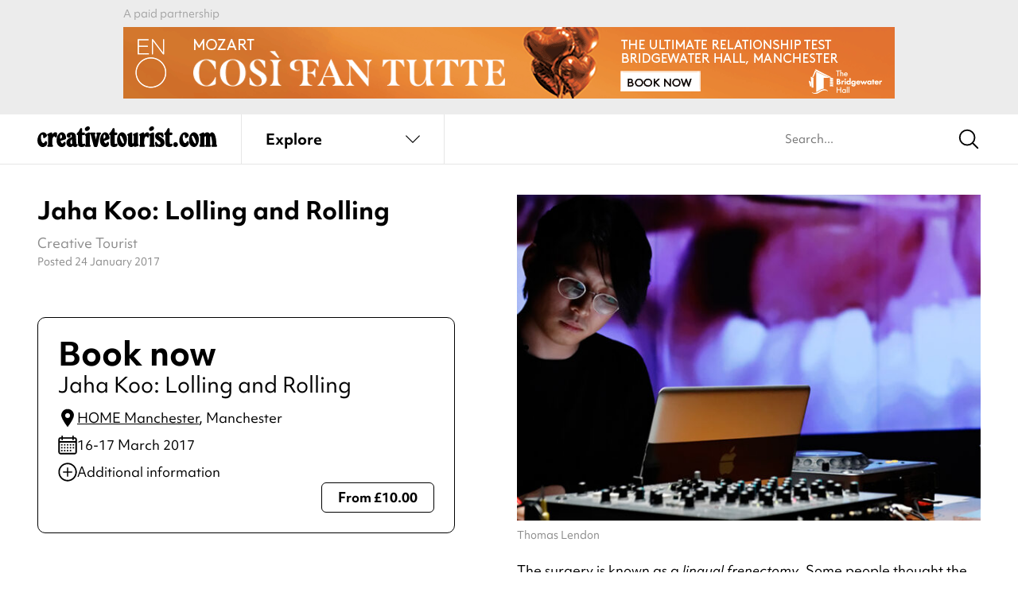

--- FILE ---
content_type: text/html; charset=UTF-8
request_url: https://www.creativetourist.com/event/jaha-koo-lolling-and-rolling/
body_size: 160694
content:
<!DOCTYPE html>
<html class="no-js" lang="en-GB">
<head>
	<meta charset="UTF-8">
<script type="text/javascript">
/* <![CDATA[ */
var gform;gform||(document.addEventListener("gform_main_scripts_loaded",function(){gform.scriptsLoaded=!0}),document.addEventListener("gform/theme/scripts_loaded",function(){gform.themeScriptsLoaded=!0}),window.addEventListener("DOMContentLoaded",function(){gform.domLoaded=!0}),gform={domLoaded:!1,scriptsLoaded:!1,themeScriptsLoaded:!1,isFormEditor:()=>"function"==typeof InitializeEditor,callIfLoaded:function(o){return!(!gform.domLoaded||!gform.scriptsLoaded||!gform.themeScriptsLoaded&&!gform.isFormEditor()||(gform.isFormEditor()&&console.warn("The use of gform.initializeOnLoaded() is deprecated in the form editor context and will be removed in Gravity Forms 3.1."),o(),0))},initializeOnLoaded:function(o){gform.callIfLoaded(o)||(document.addEventListener("gform_main_scripts_loaded",()=>{gform.scriptsLoaded=!0,gform.callIfLoaded(o)}),document.addEventListener("gform/theme/scripts_loaded",()=>{gform.themeScriptsLoaded=!0,gform.callIfLoaded(o)}),window.addEventListener("DOMContentLoaded",()=>{gform.domLoaded=!0,gform.callIfLoaded(o)}))},hooks:{action:{},filter:{}},addAction:function(o,r,e,t){gform.addHook("action",o,r,e,t)},addFilter:function(o,r,e,t){gform.addHook("filter",o,r,e,t)},doAction:function(o){gform.doHook("action",o,arguments)},applyFilters:function(o){return gform.doHook("filter",o,arguments)},removeAction:function(o,r){gform.removeHook("action",o,r)},removeFilter:function(o,r,e){gform.removeHook("filter",o,r,e)},addHook:function(o,r,e,t,n){null==gform.hooks[o][r]&&(gform.hooks[o][r]=[]);var d=gform.hooks[o][r];null==n&&(n=r+"_"+d.length),gform.hooks[o][r].push({tag:n,callable:e,priority:t=null==t?10:t})},doHook:function(r,o,e){var t;if(e=Array.prototype.slice.call(e,1),null!=gform.hooks[r][o]&&((o=gform.hooks[r][o]).sort(function(o,r){return o.priority-r.priority}),o.forEach(function(o){"function"!=typeof(t=o.callable)&&(t=window[t]),"action"==r?t.apply(null,e):e[0]=t.apply(null,e)})),"filter"==r)return e[0]},removeHook:function(o,r,t,n){var e;null!=gform.hooks[o][r]&&(e=(e=gform.hooks[o][r]).filter(function(o,r,e){return!!(null!=n&&n!=o.tag||null!=t&&t!=o.priority)}),gform.hooks[o][r]=e)}});
/* ]]> */
</script>

	<meta http-equiv="X-UA-Compatible" content="IE=edge">
	<link rel="profile" href="https://gmpg.org/xfn/11">
	<meta name="viewport" content="width=device-width, initial-scale=1">
	<meta name='robots' content='index, follow, max-image-preview:large, max-snippet:-1, max-video-preview:-1' />

	<!-- This site is optimized with the Yoast SEO plugin v26.2 - https://yoast.com/wordpress/plugins/seo/ -->
	<title>Jaha Koo: Lolling and Rolling - Creative Tourist</title>
	<link rel="canonical" href="https://www.creativetourist.com/event/jaha-koo-lolling-and-rolling/" />
	<meta property="og:locale" content="en_GB" />
	<meta property="og:type" content="article" />
	<meta property="og:title" content="Jaha Koo: Lolling and Rolling - Creative Tourist" />
	<meta property="og:description" content="In South Korea, there was a big controversy concerning children’s tongue surgery to improve English pronunciation." />
	<meta property="og:url" content="https://www.creativetourist.com/event/jaha-koo-lolling-and-rolling/" />
	<meta property="og:site_name" content="Creative Tourist" />
	<meta property="og:image" content="https://www.creativetourist.com/app/uploads/2017/01/rebeldykes-1.jpg" />
	<meta property="og:image:width" content="785" />
	<meta property="og:image:height" content="486" />
	<meta property="og:image:type" content="image/jpeg" />
	<meta name="twitter:card" content="summary_large_image" />
	<script type="application/ld+json" class="yoast-schema-graph">{
	    "@context": "https://schema.org",
	    "@graph": [
	        {
	            "@type": "WebPage",
	            "@id": "https://www.creativetourist.com/event/jaha-koo-lolling-and-rolling/",
	            "url": "https://www.creativetourist.com/event/jaha-koo-lolling-and-rolling/",
	            "name": "Jaha Koo: Lolling and Rolling - Creative Tourist",
	            "isPartOf": {
	                "@id": "https://www.creativetourist.com/#website"
	            },
	            "primaryImageOfPage": {
	                "@id": "https://www.creativetourist.com/event/jaha-koo-lolling-and-rolling/#primaryimage"
	            },
	            "image": {
	                "@id": "https://www.creativetourist.com/event/jaha-koo-lolling-and-rolling/#primaryimage"
	            },
	            "thumbnailUrl": "https://www.creativetourist.com/app/uploads/2017/01/rebeldykes-1.jpg",
	            "datePublished": "2017-01-24T11:10:53+00:00",
	            "breadcrumb": {
	                "@id": "https://www.creativetourist.com/event/jaha-koo-lolling-and-rolling/#breadcrumb"
	            },
	            "inLanguage": "en-GB",
	            "potentialAction": [
	                {
	                    "@type": "ReadAction",
	                    "target": [
	                        "https://www.creativetourist.com/event/jaha-koo-lolling-and-rolling/"
	                    ]
	                }
	            ]
	        },
	        {
	            "@type": "ImageObject",
	            "inLanguage": "en-GB",
	            "@id": "https://www.creativetourist.com/event/jaha-koo-lolling-and-rolling/#primaryimage",
	            "url": "https://www.creativetourist.com/app/uploads/2017/01/rebeldykes-1.jpg",
	            "contentUrl": "https://www.creativetourist.com/app/uploads/2017/01/rebeldykes-1.jpg",
	            "width": 785,
	            "height": 486
	        },
	        {
	            "@type": "BreadcrumbList",
	            "@id": "https://www.creativetourist.com/event/jaha-koo-lolling-and-rolling/#breadcrumb",
	            "itemListElement": [
	                {
	                    "@type": "ListItem",
	                    "position": 1,
	                    "name": "Home",
	                    "item": "https://www.creativetourist.com/"
	                },
	                {
	                    "@type": "ListItem",
	                    "position": 2,
	                    "name": "Jaha Koo: Lolling and Rolling"
	                }
	            ]
	        },
	        {
	            "@type": "WebSite",
	            "@id": "https://www.creativetourist.com/#website",
	            "url": "https://www.creativetourist.com/",
	            "name": "Creative Tourist",
	            "description": "",
	            "potentialAction": [
	                {
	                    "@type": "SearchAction",
	                    "target": {
	                        "@type": "EntryPoint",
	                        "urlTemplate": "https://www.creativetourist.com/?s={search_term_string}"
	                    },
	                    "query-input": {
	                        "@type": "PropertyValueSpecification",
	                        "valueRequired": true,
	                        "valueName": "search_term_string"
	                    }
	                }
	            ],
	            "inLanguage": "en-GB"
	        },
	        {
	            "@type": "Event",
	            "@id": "https://www.creativetourist.com/event/jaha-koo-lolling-and-rolling/#event",
	            "name": "Jaha Koo: Lolling and Rolling",
	            "url": "https://www.creativetourist.com/event/jaha-koo-lolling-and-rolling/",
	            "mainEntityOfPage": "https://www.creativetourist.com/event/jaha-koo-lolling-and-rolling/#website",
	            "image": {
	                "@id": "https://www.creativetourist.com/event/jaha-koo-lolling-and-rolling/#primaryimage"
	            },
	            "description": "In South Korea, there was a big controversy concerning children’s tongue surgery to improve English pronunciation. ",
	            "subjectOf": {
	                "@id": "https://www.creativetourist.com/event/jaha-koo-lolling-and-rolling/#website"
	            },
	            "eventStatus": "https://schema.org/EventScheduled",
	            "eventAttendanceMode": "https://schema.org/OfflineEventAttendanceMode",
	            "startDate": "2017-03-16T19:00:00",
	            "endDate": "2017-03-17T19:40:00",
	            "location": {
	                "@type": "PerformingArtsTheater",
	                "@id": "https://www.creativetourist.com/venue/home/#venue",
	                "name": "HOME Manchester",
	                "url": "https://www.creativetourist.com/venue/home/",
	                "mainEntityOfPage": "https://www.creativetourist.com/venue/home/#website",
	                "description": "Offering a packed schedule of events and things to do, HOME Manchester is one of the city's leading hubs for arts and culture. ",
	                "address": {
	                    "streetAddress": "2 Tony Wilson Place",
	                    "addressLocality": "Manchester",
	                    "addressRegion": "Greater Manchester",
	                    "postalCode": "M15 4FN"
	                },
	                "telephone": "0161 200 1500",
	                "geo": {
	                    "@type": "GeoCoordinates",
	                    "latitude": "53.4728164",
	                    "longitude": "-2.2465081"
	                },
	                "openingHoursSpecification": [
	                    {
	                        "@type": "openingHoursSpecification",
	                        "dayOfWeek": [
	                            "Monday",
	                            "Tuesday",
	                            "Wednesday",
	                            "Thursday",
	                            "Friday",
	                            "Saturday"
	                        ],
	                        "opens": "10:00",
	                        "closes": "23:00"
	                    },
	                    {
	                        "@type": "openingHoursSpecification",
	                        "dayOfWeek": [
	                            "Sunday"
	                        ],
	                        "opens": "11:00",
	                        "closes": "22:30"
	                    }
	                ]
	            },
	            "offers": {
	                "@type": "Offer",
	                "price": "10.00",
	                "priceCurrency": "GBP",
	                "url": "https://homemcr.org/checkout/?pid=307088"
	            }
	        }
	    ]
	}</script>
	<!-- / Yoast SEO plugin. -->


<link rel='dns-prefetch' href='//use.typekit.net' />
<link rel="alternate" type="application/rss+xml" title="Creative Tourist &raquo; Feed" href="https://www.creativetourist.com/feed/" />
<link rel="alternate" type="application/rss+xml" title="Creative Tourist &raquo; Comments Feed" href="https://www.creativetourist.com/comments/feed/" />
<script>window.dataLayer = window.dataLayer || [];</script><style id='wp-img-auto-sizes-contain-inline-css' type='text/css'>
img:is([sizes=auto i],[sizes^="auto," i]){contain-intrinsic-size:3000px 1500px}
/*# sourceURL=wp-img-auto-sizes-contain-inline-css */
</style>
<link rel='stylesheet' id='adobe-fonts-css' href='https://use.typekit.net/phj7giw.css' type='text/css' media='all' />
<link rel='stylesheet' id='ct4-main-style-css' href='https://www.creativetourist.com/app/themes/ct4/assets/dist/css/style.css?ver=e31bcb465' type='text/css' media='all' />
<script type="text/javascript" id="altcha-widget-custom-options-js-after">
/* <![CDATA[ */
(() => { window.ALTCHA_WIDGET_ATTRS = {"challengeurl":"https:\/\/www.creativetourist.com\/wp-json\/altcha\/v1\/challenge","strings":"{\"error\":\"Verification failed. Try again later.\",\"footer\":\"Protected by <a href=\\\"https:\\\/\\\/altcha.org\\\/\\\" target=\\\"_blank\\\">ALTCHA<\\\/a>\",\"label\":\"I'm not a robot\",\"verified\":\"Verified\",\"verifying\":\"Verifying...\",\"waitAlert\":\"Verifying... please wait.\"}","hidefooter":"1"}; })();
//# sourceURL=altcha-widget-custom-options-js-after
/* ]]> */
</script>
<script type="text/javascript" src="https://www.creativetourist.com/cms/wp-includes/js/jquery/jquery.min.js?ver=3.7.1" id="jquery-core-js"></script>
<!-- HFCM by 99 Robots - Snippet # 2: Majestic Site Verification -->
<meta name="majestic-site-verification" content="MJ12_bb32ff34-0be8-41be-8d10-a05cc76e46d0">
<!-- /end HFCM by 99 Robots -->
<!-- HFCM by 99 Robots - Snippet # 3: Google Tag Manager (Head) -->
<!-- Google Tag Manager -->
<script>(function(w,d,s,l,i){w[l]=w[l]||[];w[l].push({'gtm.start':
new Date().getTime(),event:'gtm.js'});var f=d.getElementsByTagName(s)[0],
j=d.createElement(s),dl=l!='dataLayer'?'&l='+l:'';j.async=true;j.src=
'https://www.googletagmanager.com/gtm.js?id='+i+dl;f.parentNode.insertBefore(j,f);
})(window,document,'script','dataLayer','GTM-M85WQ6H');</script>
<!-- End Google Tag Manager -->
<!-- /end HFCM by 99 Robots -->
	<style id='global-styles-inline-css' type='text/css'>
:root{--wp--preset--aspect-ratio--square: 1;--wp--preset--aspect-ratio--4-3: 4/3;--wp--preset--aspect-ratio--3-4: 3/4;--wp--preset--aspect-ratio--3-2: 3/2;--wp--preset--aspect-ratio--2-3: 2/3;--wp--preset--aspect-ratio--16-9: 16/9;--wp--preset--aspect-ratio--9-16: 9/16;--wp--preset--color--black: #000000;--wp--preset--color--cyan-bluish-gray: #abb8c3;--wp--preset--color--white: #ffffff;--wp--preset--color--pale-pink: #f78da7;--wp--preset--color--vivid-red: #cf2e2e;--wp--preset--color--luminous-vivid-orange: #ff6900;--wp--preset--color--luminous-vivid-amber: #fcb900;--wp--preset--color--light-green-cyan: #7bdcb5;--wp--preset--color--vivid-green-cyan: #00d084;--wp--preset--color--pale-cyan-blue: #8ed1fc;--wp--preset--color--vivid-cyan-blue: #0693e3;--wp--preset--color--vivid-purple: #9b51e0;--wp--preset--gradient--vivid-cyan-blue-to-vivid-purple: linear-gradient(135deg,rgb(6,147,227) 0%,rgb(155,81,224) 100%);--wp--preset--gradient--light-green-cyan-to-vivid-green-cyan: linear-gradient(135deg,rgb(122,220,180) 0%,rgb(0,208,130) 100%);--wp--preset--gradient--luminous-vivid-amber-to-luminous-vivid-orange: linear-gradient(135deg,rgb(252,185,0) 0%,rgb(255,105,0) 100%);--wp--preset--gradient--luminous-vivid-orange-to-vivid-red: linear-gradient(135deg,rgb(255,105,0) 0%,rgb(207,46,46) 100%);--wp--preset--gradient--very-light-gray-to-cyan-bluish-gray: linear-gradient(135deg,rgb(238,238,238) 0%,rgb(169,184,195) 100%);--wp--preset--gradient--cool-to-warm-spectrum: linear-gradient(135deg,rgb(74,234,220) 0%,rgb(151,120,209) 20%,rgb(207,42,186) 40%,rgb(238,44,130) 60%,rgb(251,105,98) 80%,rgb(254,248,76) 100%);--wp--preset--gradient--blush-light-purple: linear-gradient(135deg,rgb(255,206,236) 0%,rgb(152,150,240) 100%);--wp--preset--gradient--blush-bordeaux: linear-gradient(135deg,rgb(254,205,165) 0%,rgb(254,45,45) 50%,rgb(107,0,62) 100%);--wp--preset--gradient--luminous-dusk: linear-gradient(135deg,rgb(255,203,112) 0%,rgb(199,81,192) 50%,rgb(65,88,208) 100%);--wp--preset--gradient--pale-ocean: linear-gradient(135deg,rgb(255,245,203) 0%,rgb(182,227,212) 50%,rgb(51,167,181) 100%);--wp--preset--gradient--electric-grass: linear-gradient(135deg,rgb(202,248,128) 0%,rgb(113,206,126) 100%);--wp--preset--gradient--midnight: linear-gradient(135deg,rgb(2,3,129) 0%,rgb(40,116,252) 100%);--wp--preset--font-size--small: 13px;--wp--preset--font-size--medium: 20px;--wp--preset--font-size--large: 36px;--wp--preset--font-size--x-large: 42px;--wp--preset--spacing--20: 0.44rem;--wp--preset--spacing--30: 0.67rem;--wp--preset--spacing--40: 1rem;--wp--preset--spacing--50: 1.5rem;--wp--preset--spacing--60: 2.25rem;--wp--preset--spacing--70: 3.38rem;--wp--preset--spacing--80: 5.06rem;--wp--preset--shadow--natural: 6px 6px 9px rgba(0, 0, 0, 0.2);--wp--preset--shadow--deep: 12px 12px 50px rgba(0, 0, 0, 0.4);--wp--preset--shadow--sharp: 6px 6px 0px rgba(0, 0, 0, 0.2);--wp--preset--shadow--outlined: 6px 6px 0px -3px rgb(255, 255, 255), 6px 6px rgb(0, 0, 0);--wp--preset--shadow--crisp: 6px 6px 0px rgb(0, 0, 0);}:where(.is-layout-flex){gap: 0.5em;}:where(.is-layout-grid){gap: 0.5em;}body .is-layout-flex{display: flex;}.is-layout-flex{flex-wrap: wrap;align-items: center;}.is-layout-flex > :is(*, div){margin: 0;}body .is-layout-grid{display: grid;}.is-layout-grid > :is(*, div){margin: 0;}:where(.wp-block-columns.is-layout-flex){gap: 2em;}:where(.wp-block-columns.is-layout-grid){gap: 2em;}:where(.wp-block-post-template.is-layout-flex){gap: 1.25em;}:where(.wp-block-post-template.is-layout-grid){gap: 1.25em;}.has-black-color{color: var(--wp--preset--color--black) !important;}.has-cyan-bluish-gray-color{color: var(--wp--preset--color--cyan-bluish-gray) !important;}.has-white-color{color: var(--wp--preset--color--white) !important;}.has-pale-pink-color{color: var(--wp--preset--color--pale-pink) !important;}.has-vivid-red-color{color: var(--wp--preset--color--vivid-red) !important;}.has-luminous-vivid-orange-color{color: var(--wp--preset--color--luminous-vivid-orange) !important;}.has-luminous-vivid-amber-color{color: var(--wp--preset--color--luminous-vivid-amber) !important;}.has-light-green-cyan-color{color: var(--wp--preset--color--light-green-cyan) !important;}.has-vivid-green-cyan-color{color: var(--wp--preset--color--vivid-green-cyan) !important;}.has-pale-cyan-blue-color{color: var(--wp--preset--color--pale-cyan-blue) !important;}.has-vivid-cyan-blue-color{color: var(--wp--preset--color--vivid-cyan-blue) !important;}.has-vivid-purple-color{color: var(--wp--preset--color--vivid-purple) !important;}.has-black-background-color{background-color: var(--wp--preset--color--black) !important;}.has-cyan-bluish-gray-background-color{background-color: var(--wp--preset--color--cyan-bluish-gray) !important;}.has-white-background-color{background-color: var(--wp--preset--color--white) !important;}.has-pale-pink-background-color{background-color: var(--wp--preset--color--pale-pink) !important;}.has-vivid-red-background-color{background-color: var(--wp--preset--color--vivid-red) !important;}.has-luminous-vivid-orange-background-color{background-color: var(--wp--preset--color--luminous-vivid-orange) !important;}.has-luminous-vivid-amber-background-color{background-color: var(--wp--preset--color--luminous-vivid-amber) !important;}.has-light-green-cyan-background-color{background-color: var(--wp--preset--color--light-green-cyan) !important;}.has-vivid-green-cyan-background-color{background-color: var(--wp--preset--color--vivid-green-cyan) !important;}.has-pale-cyan-blue-background-color{background-color: var(--wp--preset--color--pale-cyan-blue) !important;}.has-vivid-cyan-blue-background-color{background-color: var(--wp--preset--color--vivid-cyan-blue) !important;}.has-vivid-purple-background-color{background-color: var(--wp--preset--color--vivid-purple) !important;}.has-black-border-color{border-color: var(--wp--preset--color--black) !important;}.has-cyan-bluish-gray-border-color{border-color: var(--wp--preset--color--cyan-bluish-gray) !important;}.has-white-border-color{border-color: var(--wp--preset--color--white) !important;}.has-pale-pink-border-color{border-color: var(--wp--preset--color--pale-pink) !important;}.has-vivid-red-border-color{border-color: var(--wp--preset--color--vivid-red) !important;}.has-luminous-vivid-orange-border-color{border-color: var(--wp--preset--color--luminous-vivid-orange) !important;}.has-luminous-vivid-amber-border-color{border-color: var(--wp--preset--color--luminous-vivid-amber) !important;}.has-light-green-cyan-border-color{border-color: var(--wp--preset--color--light-green-cyan) !important;}.has-vivid-green-cyan-border-color{border-color: var(--wp--preset--color--vivid-green-cyan) !important;}.has-pale-cyan-blue-border-color{border-color: var(--wp--preset--color--pale-cyan-blue) !important;}.has-vivid-cyan-blue-border-color{border-color: var(--wp--preset--color--vivid-cyan-blue) !important;}.has-vivid-purple-border-color{border-color: var(--wp--preset--color--vivid-purple) !important;}.has-vivid-cyan-blue-to-vivid-purple-gradient-background{background: var(--wp--preset--gradient--vivid-cyan-blue-to-vivid-purple) !important;}.has-light-green-cyan-to-vivid-green-cyan-gradient-background{background: var(--wp--preset--gradient--light-green-cyan-to-vivid-green-cyan) !important;}.has-luminous-vivid-amber-to-luminous-vivid-orange-gradient-background{background: var(--wp--preset--gradient--luminous-vivid-amber-to-luminous-vivid-orange) !important;}.has-luminous-vivid-orange-to-vivid-red-gradient-background{background: var(--wp--preset--gradient--luminous-vivid-orange-to-vivid-red) !important;}.has-very-light-gray-to-cyan-bluish-gray-gradient-background{background: var(--wp--preset--gradient--very-light-gray-to-cyan-bluish-gray) !important;}.has-cool-to-warm-spectrum-gradient-background{background: var(--wp--preset--gradient--cool-to-warm-spectrum) !important;}.has-blush-light-purple-gradient-background{background: var(--wp--preset--gradient--blush-light-purple) !important;}.has-blush-bordeaux-gradient-background{background: var(--wp--preset--gradient--blush-bordeaux) !important;}.has-luminous-dusk-gradient-background{background: var(--wp--preset--gradient--luminous-dusk) !important;}.has-pale-ocean-gradient-background{background: var(--wp--preset--gradient--pale-ocean) !important;}.has-electric-grass-gradient-background{background: var(--wp--preset--gradient--electric-grass) !important;}.has-midnight-gradient-background{background: var(--wp--preset--gradient--midnight) !important;}.has-small-font-size{font-size: var(--wp--preset--font-size--small) !important;}.has-medium-font-size{font-size: var(--wp--preset--font-size--medium) !important;}.has-large-font-size{font-size: var(--wp--preset--font-size--large) !important;}.has-x-large-font-size{font-size: var(--wp--preset--font-size--x-large) !important;}
/*# sourceURL=global-styles-inline-css */
</style>
</head>
<body class="wp-singular event-template-default single single-event postid-30239 wp-theme-ct4 has-affiliate-unaffiliated">
		<div class="wrapper">

	<div class="qxcu header bg-gray">
	<div class="qxmb-wrap">
		<div class="qxmb">
			<a data-aq-item-id="170143" data-aq-slot="header" class="aq-track" rel="nofollow" href="https://www.bridgewater-hall.co.uk/series/english-national-opera/" target="_blank">
					<picture>
						<source media="(min-width:640px)" srcset="https://www.creativetourist.com/app/uploads/2025/12/ENO-970x90px-CosiMCR.gif">
						<img src="https://www.creativetourist.com/app/uploads/2025/12/ENO-320x100px-CosiMCR.gif" alt="">
					</picture>
				</a><script>
			window.dataLayer = window.dataLayer || [];
			dataLayer.push({"event":"aq_rendered_item","aq_item_id":"170143","aq_slot":"header"});
			</script>		</div>
		<span class="caption qxmsg"></span>
	</div>
</div>

	<header class="header site-header" x-data="liveSearch()" @scroll.window.throttle.100ms="if (window.matchMedia('(min-width: 1025px)').matches) destroy()">
		<div class="ct-header">
			<div class="ct-topmenu">
				<div class="container">
					<div class="ct-header__logo">
						<a href="/" class="logo" aria-label="Back to home">
							<svg xmlns="http://www.w3.org/2000/svg" viewBox="0 0 230 25.5">
  <path d="m7.37,7.33c.63,0,1.23.12,1.81.36.58.24,1.09.54,1.54.93.45.38.81.82,1.08,1.32.28.5.41,1.01.41,1.54,0,.32-.14.63-.41.95-.28.31-.76.72-1.44,1.22-.45.34-.81.58-1.1.71-.29.13-.54.2-.75.2s-.42-.08-.63-.24c-.21-.16-.35-.35-.43-.59-.03-.08-.05-.14-.06-.18-.01-.04-.03-.11-.04-.22-.01-.1-.02-.25-.02-.43v-.75c0-.55-.11-1.01-.33-1.38-.22-.37-.49-.55-.81-.55-.53,0-.94.31-1.24.92-.3.61-.45,1.47-.45,2.57,0,.94.08,1.83.26,2.67.17.84.4,1.58.69,2.22.29.64.62,1.15,1.01,1.51.38.37.78.55,1.2.55.58,0,1.1-.37,1.58-1.1.34-.58.61-.95.81-1.12.2-.17.44-.26.73-.26.5,0,.91.21,1.22.63.31.42.47.96.47,1.62,0,.71-.14,1.38-.43,1.98-.29.61-.69,1.15-1.2,1.61-.51.46-1.11.83-1.79,1.09-.68.26-1.42.4-2.21.4-.97,0-1.87-.2-2.7-.61-.83-.41-1.55-.98-2.17-1.71-.62-.74-1.1-1.6-1.44-2.6-.34-1-.51-2.08-.51-3.23,0-1.34.22-2.67.67-4,.45-1.33,1.05-2.48,1.81-3.45,1.39-1.71,3.02-2.56,4.89-2.56Z" fill="currentColor"/>
  <path d="m19.04,9.97c.42-.53.79-.96,1.12-1.3.33-.34.64-.61.95-.81.3-.2.6-.34.91-.42.3-.08.64-.12,1.01-.12,1.5,0,2.25.68,2.25,2.05,0,.18-.01.44-.04.77-.03.33-.06.67-.1,1.02-.04.35-.09.69-.14,1.01-.05.32-.11.55-.16.71-.05.29-.18.52-.37.69-.2.17-.43.26-.69.26-.21,0-.41-.06-.61-.18-.2-.12-.44-.36-.73-.73-.37-.39-.67-.59-.91-.59-.37,0-.76.27-1.18.81-.42.54-.74,1.19-.95,1.95-.08.24-.14.47-.18.71-.04.24-.07.51-.1.81-.03.3-.05.65-.06,1.03-.01.38-.02.85-.02,1.4v2.4c0,.34.02.62.06.83.04.21.09.38.16.51.07.13.16.28.3.43.18.24.3.41.36.53.05.12.08.26.08.41,0,.71-.49,1.06-1.46,1.06h-4.34c-1,0-1.5-.35-1.5-1.06,0-.16.03-.29.08-.41.05-.12.17-.3.35-.53.13-.16.23-.32.3-.47.07-.16.12-.34.16-.55.04-.21.06-.47.06-.77v-8.96c0-.13,0-.23-.02-.3-.01-.06-.03-.12-.06-.18-.05-.13-.12-.24-.2-.34-.08-.09-.3-.32-.67-.69-.16-.11-.24-.29-.24-.55,0-.32.1-.57.3-.75.2-.18.61-.42,1.24-.71l1.89-.87c.5-.24.9-.4,1.2-.49.3-.09.56-.14.77-.14.45,0,.75.15.93.43.17.29.26.84.26,1.66v.43Z" fill="currentColor"/>
  <path d="m29.72,17.97c.13.92.41,1.66.85,2.23.43.57.91.85,1.44.85.26,0,.47-.06.63-.18.16-.12.34-.32.55-.61.29-.45.53-.75.73-.91.2-.16.44-.24.73-.24.95,0,1.42.64,1.42,1.93s-.46,2.38-1.38,3.21c-.92.83-2.1,1.24-3.55,1.24-.95,0-1.83-.2-2.64-.61-.81-.41-1.52-.97-2.11-1.68-.59-.71-1.05-1.56-1.38-2.54-.33-.98-.49-2.06-.49-3.21,0-1.37.18-2.66.55-3.88.37-1.22.85-2.3,1.46-3.23.6-.93,1.31-1.67,2.13-2.21.81-.54,1.68-.81,2.6-.81.84,0,1.64.23,2.38.69.75.46,1.35,1.07,1.79,1.83.39.68.71,1.43.95,2.25.24.82.36,1.56.36,2.25,0,.58-.15,1-.43,1.26-.29.26-.92.55-1.89.87l-4.69,1.5Zm-.47-2.52c.81-.37,1.39-.74,1.73-1.12.34-.38.51-.86.51-1.44,0-.76-.12-1.39-.35-1.87-.24-.49-.54-.73-.91-.73-.82,0-1.22.96-1.22,2.88,0,.42.01.8.04,1.12.03.33.09.72.2,1.16Z" fill="currentColor"/>
  <path d="m49.74,19.43c.03.58.07,1.04.12,1.38.05.34.12.61.2.81.08.2.18.33.3.39.12.07.28.1.49.1.18,0,.45-.05.79-.16-.05,1.13-.36,2-.91,2.62-.55.62-1.33.93-2.33.93-1.23,0-2.23-.51-3-1.54-.95,1.02-2.05,1.54-3.31,1.54-.71,0-1.37-.14-1.97-.41-.6-.28-1.14-.66-1.6-1.14-.46-.49-.82-1.06-1.08-1.71-.26-.66-.39-1.37-.39-2.13,0-1.58.55-2.91,1.65-4,1.1-1.09,2.88-2.04,5.32-2.86l-.08-1.14c-.05-.6-.09-.97-.1-1.08-.01-.12-.05-.2-.1-.26-.16-.24-.38-.35-.67-.35-.39,0-.68.16-.87.47.18.39.28.75.28,1.06,0,.61-.22,1.1-.65,1.48-.43.38-.99.57-1.68.57-.76,0-1.39-.26-1.87-.77-.49-.51-.73-1.18-.73-1.99,0-1.16.55-2.1,1.66-2.82,1.1-.72,2.54-1.08,4.3-1.08,1.08,0,2.04.18,2.9.53.85.35,1.52.87,1.99,1.56.16.21.29.41.39.59.11.18.19.41.26.67.07.26.12.58.16.95.04.37.07.81.1,1.34l.43,6.46Zm-5.56-3.55c-.76.52-1.27,1.05-1.54,1.56-.26.51-.39,1.2-.39,2.07,0,.76.11,1.36.33,1.79.22.43.53.65.93.65.66,0,.99-.53.99-1.58v-.47c0-.16-.01-.31-.04-.47l-.28-3.55Z" fill="currentColor"/>
  <path d="m57.34,18.96c.03.53.05.93.06,1.2.01.28.03.49.04.63.01.15.04.26.08.33.04.08.1.16.18.24.26.26.53.39.79.39.13,0,.3-.05.51-.16.29-.13.49-.22.59-.26.1-.04.22-.06.36-.06.34,0,.62.13.83.39.21.26.32.61.32,1.03,0,.84-.41,1.52-1.22,2.03-.81.51-1.88.77-3.2.77-2.04,0-3.43-.62-4.17-1.85-.19-.29-.32-.7-.4-1.24-.08-.54-.12-1.27-.12-2.19v-9.3c-1.13-.03-1.7-.48-1.7-1.38,0-.34.07-.62.22-.85.14-.22.44-.52.89-.89,1-.81,1.86-2.01,2.58-3.59.37-.84.69-1.4.97-1.68.28-.28.63-.41,1.05-.41.5,0,.85.16,1.05.49.2.33.3.89.3,1.68v3.31h1.42c.84,0,1.39.1,1.65.3.26.2.39.64.39,1.32,0,.63-.14,1.05-.41,1.26-.28.21-.81.31-1.6.31h-1.46v8.16Z" fill="currentColor"/>
  <path d="m67.2,19.98v1.46c0,.34.02.62.06.83.04.21.09.38.16.51.07.13.16.28.3.43.18.24.3.41.35.53.05.12.08.26.08.41,0,.71-.49,1.06-1.46,1.06h-4.37c-.97,0-1.46-.35-1.46-1.06,0-.16.03-.29.08-.41.05-.12.17-.3.35-.53.13-.16.23-.3.3-.43.07-.13.12-.3.16-.51.04-.21.06-.49.06-.83v-9.02c0-.13,0-.22-.02-.28-.01-.05-.03-.11-.06-.16-.05-.13-.11-.24-.18-.34-.07-.09-.29-.32-.69-.69-.16-.11-.24-.29-.24-.55,0-.32.1-.57.3-.75.2-.18.61-.42,1.24-.71l1.89-.87c.5-.24.9-.4,1.2-.49.3-.09.56-.14.77-.14.45,0,.75.13.93.39.17.26.26.72.26,1.38v10.76Zm-2.29-19.98c.66,0,1.19.2,1.6.59.41.39.61.93.61,1.62,0,.45-.12.88-.35,1.3-.24.42-.55.79-.95,1.12-.39.33-.85.59-1.36.79-.51.2-1.05.3-1.6.3-.63,0-1.15-.21-1.56-.63-.41-.42-.61-.95-.61-1.58,0-.45.12-.88.37-1.3.25-.42.57-.8.97-1.12.39-.33.84-.59,1.34-.79.5-.2,1.01-.3,1.54-.3Z" fill="currentColor"/>
  <path d="m75.91,11.86l.16-.67c.08-.26.12-.5.12-.71,0-.18-.03-.33-.08-.43-.05-.1-.24-.38-.55-.83-.11-.1-.16-.26-.16-.47,0-.42.17-.74.51-.95.13-.08.27-.13.43-.16.16-.03.49-.04.99-.04h2.29c1.16,0,1.73.36,1.73,1.06,0,.26-.13.57-.39.91-.08.08-.16.16-.24.24-.08.08-.15.17-.2.28-.18.21-.32.44-.41.69-.09.25-.23.73-.41,1.44l-2.64,11.35c-.18.79-.41,1.3-.67,1.54-.26.24-.75.35-1.46.35h-.87c-.68,0-1.16-.12-1.44-.35-.28-.24-.52-.75-.73-1.54l-3.07-11.35c-.08-.34-.15-.62-.22-.85-.07-.22-.14-.41-.22-.57-.08-.16-.16-.31-.26-.45-.09-.14-.22-.32-.37-.53-.24-.29-.39-.5-.45-.63-.07-.13-.1-.3-.1-.51,0-.42.14-.7.41-.85.28-.14.79-.22,1.56-.22h3.07c.76,0,1.29.07,1.58.22.29.15.43.41.43.81,0,.19-.02.32-.06.4-.04.08-.19.29-.45.63-.18.26-.28.55-.28.87,0,.13.01.28.04.45.03.17.1.47.24.89l1.18,4.26.99-4.26Z" fill="currentColor"/>
  <path d="m85.29,17.97c.13.92.41,1.66.85,2.23.43.57.91.85,1.44.85.26,0,.47-.06.63-.18.16-.12.34-.32.55-.61.29-.45.53-.75.73-.91.2-.16.44-.24.73-.24.95,0,1.42.64,1.42,1.93s-.46,2.38-1.38,3.21c-.92.83-2.1,1.24-3.55,1.24-.95,0-1.83-.2-2.64-.61-.81-.41-1.52-.97-2.11-1.68-.59-.71-1.05-1.56-1.38-2.54-.33-.98-.49-2.06-.49-3.21,0-1.37.18-2.66.55-3.88.37-1.22.85-2.3,1.46-3.23.6-.93,1.31-1.67,2.13-2.21.81-.54,1.68-.81,2.6-.81.84,0,1.63.23,2.38.69.75.46,1.35,1.07,1.79,1.83.39.68.71,1.43.95,2.25.24.82.35,1.56.35,2.25,0,.58-.14,1-.43,1.26-.29.26-.92.55-1.89.87l-4.69,1.5Zm-.47-2.52c.81-.37,1.39-.74,1.73-1.12.34-.38.51-.86.51-1.44,0-.76-.12-1.39-.35-1.87-.24-.49-.54-.73-.91-.73-.82,0-1.22.96-1.22,2.88,0,.42.01.8.04,1.12.03.33.09.72.2,1.16Z" fill="currentColor"/>
  <path d="m98.84,18.96c.03.53.05.93.06,1.2.01.28.03.49.04.63.01.15.04.26.08.33.04.08.1.16.18.24.26.26.53.39.79.39.13,0,.3-.05.51-.16.29-.13.49-.22.59-.26.1-.04.22-.06.36-.06.34,0,.62.13.83.39.21.26.31.61.31,1.03,0,.84-.41,1.52-1.22,2.03-.82.51-1.88.77-3.2.77-2.04,0-3.43-.62-4.17-1.85-.19-.29-.32-.7-.4-1.24-.08-.54-.12-1.27-.12-2.19v-9.3c-1.13-.03-1.69-.48-1.69-1.38,0-.34.07-.62.22-.85.14-.22.44-.52.89-.89,1-.81,1.86-2.01,2.58-3.59.37-.84.69-1.4.97-1.68.28-.28.63-.41,1.05-.41.5,0,.85.16,1.05.49.2.33.3.89.3,1.68v3.31h1.42c.84,0,1.39.1,1.65.3.26.2.39.64.39,1.32,0,.63-.14,1.05-.41,1.26-.28.21-.81.31-1.6.31h-1.46v8.16Z" fill="currentColor"/>
  <path d="m108.38,7.33c.84,0,1.68.26,2.52.79.84.52,1.56,1.22,2.17,2.09,1.05,1.52,1.58,3.47,1.58,5.83,0,1.31-.17,2.55-.49,3.7-.33,1.16-.77,2.16-1.32,3.02-.55.86-1.2,1.53-1.95,2.01-.75.49-1.56.73-2.42.73-.92,0-1.86-.28-2.82-.85-.96-.56-1.7-1.28-2.23-2.15-.45-.76-.8-1.64-1.06-2.62-.26-.98-.39-2.03-.39-3.13,0-1.31.16-2.54.49-3.69.33-1.14.78-2.14,1.36-3,.58-.85,1.26-1.52,2.05-2.01.79-.49,1.63-.73,2.52-.73Zm-1.89,4.18c-.58,0-.87.34-.87,1.02,0,.26.05.62.16,1.06.1.45.24.93.41,1.46.17.53.37,1.07.61,1.64.24.57.49,1.1.75,1.6.95,1.89,1.75,2.84,2.4,2.84.26,0,.47-.1.63-.3.16-.2.24-.45.24-.77,0-.26-.05-.62-.16-1.08-.11-.46-.25-.95-.43-1.48-.18-.53-.4-1.07-.65-1.64-.25-.56-.51-1.11-.77-1.63-.5-.97-.93-1.67-1.3-2.09-.37-.42-.71-.63-1.02-.63Z" fill="currentColor"/>
  <path d="m128.87,20.61v.73c0,.17.02.32.06.45.04.13.1.26.2.39.09.13.22.3.37.51.1.21.16.43.16.67,0,.55-.46.93-1.38,1.14-.4.1-.79.2-1.18.3-.39.09-.78.2-1.14.34-.58.13-1.03.2-1.34.2-.42,0-.72-.11-.89-.34-.17-.22-.26-.61-.26-1.16-.53.6-1.04,1.03-1.56,1.28-.51.25-1.14.37-1.87.37s-1.45-.16-2.07-.49c-.62-.33-1.08-.78-1.4-1.36-.16-.31-.28-.73-.36-1.24-.08-.51-.12-1.19-.12-2.03v-7.96c0-.13,0-.22-.02-.28-.01-.05-.03-.11-.06-.16-.05-.13-.11-.24-.18-.34-.07-.09-.3-.32-.69-.69-.16-.11-.24-.29-.24-.55,0-.32.1-.57.3-.75.2-.18.61-.42,1.24-.71l1.85-.87c.53-.24.93-.4,1.22-.49.29-.09.54-.14.75-.14.45,0,.76.13.93.39.17.26.26.72.26,1.38v9.5c.03.6.04,1.08.04,1.42s.01.54.04.59c.13.29.33.43.59.43.47,0,.81-.25,1.02-.75.21-.5.32-1.31.32-2.44v-5.56c0-.13,0-.22-.02-.28-.01-.05-.03-.11-.06-.16-.05-.13-.11-.24-.18-.34-.07-.09-.28-.32-.65-.69-.16-.11-.24-.29-.24-.55,0-.32.1-.57.3-.77.2-.2.6-.43,1.2-.69l1.89-.87c.5-.24.9-.4,1.2-.49.3-.09.56-.14.77-.14.45,0,.76.13.93.39.17.26.26.72.26,1.38v11.39Z" fill="currentColor"/>
  <path d="m136.76,9.97c.42-.53.79-.96,1.12-1.3.33-.34.64-.61.95-.81.3-.2.6-.34.91-.42.3-.08.64-.12,1.01-.12,1.5,0,2.25.68,2.25,2.05,0,.18-.01.44-.04.77-.03.33-.06.67-.1,1.02-.04.35-.08.69-.14,1.01-.05.32-.11.55-.16.71-.05.29-.18.52-.37.69-.2.17-.43.26-.69.26-.21,0-.41-.06-.61-.18-.2-.12-.44-.36-.73-.73-.37-.39-.67-.59-.91-.59-.37,0-.76.27-1.18.81-.42.54-.74,1.19-.95,1.95-.08.24-.14.47-.18.71-.04.24-.07.51-.1.81-.03.3-.05.65-.06,1.03-.01.38-.02.85-.02,1.4v2.4c0,.34.02.62.06.83.04.21.09.38.16.51.07.13.16.28.3.43.18.24.3.41.35.53.05.12.08.26.08.41,0,.71-.49,1.06-1.46,1.06h-4.34c-1,0-1.5-.35-1.5-1.06,0-.16.03-.29.08-.41.05-.12.17-.3.36-.53.13-.16.23-.32.3-.47.06-.16.12-.34.16-.55.04-.21.06-.47.06-.77v-8.96c0-.13,0-.23-.02-.3-.01-.06-.03-.12-.06-.18-.05-.13-.12-.24-.2-.34-.08-.09-.3-.32-.67-.69-.16-.11-.24-.29-.24-.55,0-.32.1-.57.3-.75.2-.18.61-.42,1.24-.71l1.89-.87c.5-.24.9-.4,1.2-.49.3-.09.56-.14.77-.14.45,0,.76.15.93.43.17.29.26.84.26,1.66v.43Z" fill="currentColor"/>
  <path d="m149.37,19.98v1.46c0,.34.02.62.06.83.04.21.09.38.16.51.06.13.16.28.29.43.18.24.3.41.35.53.05.12.08.26.08.41,0,.71-.49,1.06-1.46,1.06h-4.38c-.97,0-1.46-.35-1.46-1.06,0-.16.03-.29.08-.41.05-.12.17-.3.35-.53.13-.16.23-.3.3-.43.07-.13.12-.3.16-.51.04-.21.06-.49.06-.83v-9.02c0-.13,0-.22-.02-.28-.01-.05-.03-.11-.06-.16-.05-.13-.11-.24-.18-.34-.07-.09-.3-.32-.69-.69-.16-.11-.23-.29-.23-.55,0-.32.1-.57.3-.75.2-.18.61-.42,1.24-.71l1.89-.87c.5-.24.9-.4,1.2-.49.3-.09.56-.14.77-.14.45,0,.75.13.92.39.17.26.26.72.26,1.38v10.76Zm-2.29-19.98c.66,0,1.19.2,1.6.59.41.39.61.93.61,1.62,0,.45-.12.88-.36,1.3-.23.42-.55.79-.95,1.12-.39.33-.85.59-1.36.79-.51.2-1.04.3-1.6.3-.63,0-1.15-.21-1.56-.63-.41-.42-.61-.95-.61-1.58,0-.45.12-.88.37-1.3.25-.42.57-.8.97-1.12.39-.33.84-.59,1.34-.79.5-.2,1.01-.3,1.54-.3Z" fill="currentColor"/>
  <path d="m154.14,17.14c-.32-.18-.57-.35-.77-.49-.2-.14-.37-.28-.51-.4-.15-.12-.28-.23-.4-.33-.12-.11-.24-.22-.37-.36-.47-.5-.83-1.06-1.08-1.67-.25-.62-.37-1.24-.37-1.87s.12-1.27.37-1.85c.25-.58.6-1.08,1.06-1.5.46-.42,1-.75,1.62-.98.62-.24,1.28-.36,1.99-.36.26,0,.51.01.75.04.24.03.46.06.67.12.6.13.96.2,1.06.2.13,0,.35-.04.67-.12.26-.05.45-.08.55-.08.39,0,.71.13.95.39.24.26.45.72.63,1.38.18.55.34,1.15.47,1.79.13.64.2,1.08.2,1.32,0,.34-.11.63-.33.85-.22.22-.51.33-.85.33-.29,0-.53-.07-.73-.22-.2-.14-.44-.41-.73-.81-1-1.29-1.89-1.93-2.68-1.93-.29,0-.52.08-.69.24-.17.16-.26.35-.26.59,0,.21.07.39.2.53.13.14.41.33.83.57l1.26.71c1.81,1,3.13,2.03,3.96,3.09.83,1.06,1.24,2.28,1.24,3.65,0,1.65-.55,2.99-1.64,4-1.09,1.01-2.53,1.52-4.32,1.52-.37,0-.71-.02-1.02-.06s-.71-.12-1.18-.26c-.31-.08-.56-.12-.75-.12s-.41.04-.67.12c-.29.1-.53.16-.71.16-.63,0-1.1-.51-1.42-1.54-.05-.18-.11-.45-.18-.79-.07-.34-.12-.68-.18-1.02-.05-.34-.1-.66-.14-.97-.04-.3-.06-.53-.06-.69,0-.37.12-.68.35-.93.24-.25.54-.37.91-.37.29,0,.52.08.69.24.17.16.39.5.65,1.02.74,1.42,1.66,2.13,2.76,2.13.5,0,.91-.15,1.22-.45.32-.3.47-.69.47-1.16,0-.53-.16-.99-.49-1.4-.33-.41-.98-.93-1.95-1.56l-1.06-.71Z" fill="currentColor"/>
  <path d="m169.31,18.96c.03.53.05.93.06,1.2.01.28.03.49.04.63.01.15.04.26.08.33.04.08.1.16.18.24.26.26.53.39.79.39.13,0,.3-.05.51-.16.29-.13.49-.22.59-.26.1-.04.22-.06.35-.06.34,0,.62.13.83.39.21.26.32.61.32,1.03,0,.84-.41,1.52-1.22,2.03-.81.51-1.88.77-3.2.77-2.04,0-3.43-.62-4.17-1.85-.18-.29-.32-.7-.4-1.24-.08-.54-.12-1.27-.12-2.19v-9.3c-1.13-.03-1.7-.48-1.7-1.38,0-.34.07-.62.22-.85.14-.22.44-.52.89-.89,1-.81,1.86-2.01,2.58-3.59.37-.84.7-1.4.97-1.68.28-.28.63-.41,1.05-.41.5,0,.85.16,1.05.49.2.33.3.89.3,1.68v3.31h1.42c.84,0,1.39.1,1.66.3.26.2.39.64.39,1.32,0,.63-.14,1.05-.41,1.26-.28.21-.81.31-1.6.31h-1.46v8.16Z" fill="currentColor"/>
  <path d="m176.84,19.47c.84,0,1.56.3,2.15.91.59.6.89,1.33.89,2.17s-.3,1.51-.91,2.09c-.6.58-1.33.87-2.17.87s-1.54-.28-2.11-.85c-.57-.56-.85-1.27-.85-2.11s.29-1.56.87-2.17c.58-.61,1.29-.91,2.13-.91Z" fill="currentColor"/>
  <path d="m188.93,7.33c.63,0,1.24.12,1.81.36.58.24,1.09.54,1.54.93.45.38.81.82,1.08,1.32.28.5.42,1.01.42,1.54,0,.32-.14.63-.42.95-.28.31-.76.72-1.44,1.22-.45.34-.81.58-1.1.71-.29.13-.54.2-.75.2s-.42-.08-.63-.24c-.21-.16-.35-.35-.43-.59-.03-.08-.05-.14-.06-.18-.01-.04-.03-.11-.04-.22-.01-.1-.02-.25-.02-.43v-.75c0-.55-.11-1.01-.33-1.38-.22-.37-.49-.55-.81-.55-.53,0-.94.31-1.24.92-.31.61-.46,1.47-.46,2.57,0,.94.08,1.83.26,2.67.17.84.4,1.58.69,2.22.29.64.62,1.15,1,1.51.38.37.78.55,1.2.55.58,0,1.1-.37,1.58-1.1.34-.58.61-.95.81-1.12.2-.17.44-.26.73-.26.5,0,.91.21,1.22.63.32.42.47.96.47,1.62,0,.71-.15,1.38-.43,1.98-.29.61-.69,1.15-1.2,1.61-.51.46-1.11.83-1.79,1.09-.68.26-1.42.4-2.21.4-.97,0-1.87-.2-2.7-.61-.83-.41-1.55-.98-2.17-1.71-.62-.74-1.1-1.6-1.44-2.6-.34-1-.51-2.08-.51-3.23,0-1.34.22-2.67.67-4,.45-1.33,1.05-2.48,1.81-3.45,1.39-1.71,3.02-2.56,4.89-2.56Z" fill="currentColor"/>
  <path d="m200.44,7.33c.84,0,1.68.26,2.52.79.84.52,1.56,1.22,2.17,2.09,1.05,1.52,1.57,3.47,1.57,5.83,0,1.31-.17,2.55-.49,3.7-.33,1.16-.77,2.16-1.32,3.02-.55.86-1.2,1.53-1.95,2.01-.75.49-1.56.73-2.42.73-.92,0-1.86-.28-2.82-.85-.96-.56-1.7-1.28-2.23-2.15-.45-.76-.8-1.64-1.06-2.62-.26-.98-.39-2.03-.39-3.13,0-1.31.16-2.54.49-3.69.33-1.14.78-2.14,1.36-3,.58-.85,1.26-1.52,2.05-2.01.79-.49,1.63-.73,2.52-.73Zm-1.89,4.18c-.58,0-.87.34-.87,1.02,0,.26.05.62.16,1.06.1.45.24.93.41,1.46.17.53.37,1.07.61,1.64.24.57.49,1.1.75,1.6.95,1.89,1.75,2.84,2.4,2.84.26,0,.47-.1.63-.3.16-.2.24-.45.24-.77,0-.26-.05-.62-.16-1.08-.11-.46-.25-.95-.43-1.48-.18-.53-.4-1.07-.65-1.64-.25-.56-.51-1.11-.77-1.63-.5-.97-.93-1.67-1.3-2.09-.37-.42-.71-.63-1.02-.63Z" fill="currentColor"/>
  <path d="m210.53,8.08c.92-.42,1.56-.63,1.93-.63.45,0,.75.14.92.42.17.28.26.74.26,1.4.68-.74,1.29-1.24,1.83-1.52.54-.28,1.15-.41,1.83-.41.74,0,1.34.14,1.81.41.47.28.96.78,1.45,1.52.47-.6.96-1.08,1.48-1.42.51-.34.99-.51,1.43-.51,1.05,0,2.04.62,2.99,1.85.37.47.7,1.12,1,1.95.3.83.57,1.77.81,2.84.24,1.06.42,2.23.55,3.49.13,1.26.22,2.59.28,3.98.03.5.07.85.12,1.04.05.2.18.44.39.73.16.24.26.41.31.53.05.12.08.26.08.41,0,.42-.11.69-.33.81-.22.12-.74.2-1.55.26h-3.64c-.66,0-1.1-.08-1.35-.23-.25-.16-.37-.43-.37-.83,0-.16.03-.3.08-.43.05-.13.18-.34.39-.63.21-.26.34-.48.4-.67.05-.18.08-.46.08-.83,0-1.13-.07-2.34-.22-3.64-.14-1.3-.35-2.49-.61-3.6-.21-.92-.39-1.51-.55-1.79-.16-.28-.38-.41-.67-.41-.21,0-.34.09-.37.26-.04.17-.07.65-.1,1.43v7.58c0,.34.02.62.06.82.04.21.09.38.16.51.06.13.16.28.3.43.18.24.3.41.35.53.06.12.08.26.08.41,0,.71-.49,1.06-1.46,1.06h-4.38c-.97,0-1.46-.35-1.46-1.06,0-.16.03-.29.08-.41.05-.12.17-.29.35-.53.13-.16.23-.3.3-.43.07-.13.12-.3.16-.51.04-.21.06-.48.06-.82v-7.39c0-.79-.04-1.31-.12-1.55-.08-.25-.25-.37-.51-.37-.79,0-1.25.67-1.38,2,0,.21,0,.58-.02,1.1-.01.52-.02,1.13-.04,1.83-.01.69-.03,1.44-.04,2.24-.02.8-.02,1.56-.02,2.3,0,.37.03.66.1.88.07.22.19.47.37.73.19.24.3.41.36.53.05.12.08.24.08.37,0,.73-.49,1.1-1.46,1.1h-4.3c-.97,0-1.46-.35-1.46-1.06,0-.16.02-.29.08-.41.05-.12.17-.3.35-.53.13-.16.23-.3.3-.43.06-.13.12-.3.15-.51.04-.21.06-.49.06-.83v-9.02c0-.13,0-.22-.02-.28-.01-.05-.03-.11-.06-.16-.06-.13-.11-.24-.18-.34-.07-.09-.3-.32-.69-.69-.16-.11-.24-.29-.24-.55,0-.32.1-.57.3-.75.2-.18.61-.42,1.24-.71l1.89-.87Z" fill="currentColor"/>
</svg>						</a>
					</div>
					<div class="ct-header__toggle-wrap">
						<button class="ct-header__toggle" @click.prevent="toggleNavbar()" :class="navbarShow && 'active'">
							<span>Explore</span>
							<i class="icon-angle-down"></i>
						</button>
					</div>
					<div class="ct-header__search">
						<input 
x-model="searchString" 
@keyup.esc="
	searchString = '';
	clearSearch();
	searchShow = false;
	$refs.searchfield.blur();
"
@input.debounce.350="
	if (searchString.trim() !== '') {
		doLiveSearch();
	} else {
		clearSearch();
	}
"
type="search" name="s" x-ref="searchfield" placeholder="Search..." autocomplete="off" />
<svg class="ct-icon ct-icon-search" x-show="!isLoading" xmlns="http://www.w3.org/2000/svg" fill="none" viewBox="0 0 24 24" stroke-width="1.5" stroke="currentColor" class="size-6">
	<path stroke-linecap="round" stroke-linejoin="round" d="m21 21-5.197-5.197m0 0A7.5 7.5 0 1 0 5.196 5.196a7.5 7.5 0 0 0 10.607 10.607Z" />
</svg>
<span x-cloak class="ct-icon ct-icon-loading" x-show="isLoading">
	<svg width="24" height="24" stroke="#000" viewBox="0 0 24 24" xmlns="http://www.w3.org/2000/svg"><style>.spinner_V8m1{transform-origin:center;animation:spinner_zKoa 2s linear infinite}.spinner_V8m1 circle{stroke-linecap:round;animation:spinner_YpZS 1.5s ease-in-out infinite}@keyframes spinner_zKoa{100%{transform:rotate(360deg)}}@keyframes spinner_YpZS{0%{stroke-dasharray:0 150;stroke-dashoffset:0}47.5%{stroke-dasharray:42 150;stroke-dashoffset:-16}95%,100%{stroke-dasharray:42 150;stroke-dashoffset:-59}}</style><g class="spinner_V8m1"><circle cx="12" cy="12" r="9.5" fill="none" stroke-width="2"></circle></g></svg>
</span>					</div>
				</div>
			</div>
			<div class="megamenu" x-cloak :class="navbarShow && 'active'">
				<div class="container">
					<div class="megamenu__nav">
						<ul>
														<li><a :class="navSection === 170242 && 'active'" href="#" @mouseover="selectSection(170242)">Arts and Culture</a></li>
														<li><a :class="navSection === 170243 && 'active'" href="#" @mouseover="selectSection(170243)">Food and Drink</a></li>
														<li><a :class="navSection === 170244 && 'active'" href="#" @mouseover="selectSection(170244)">Experiences</a></li>
														<li><a :class="navSection === 170245 && 'active'" href="#" @mouseover="selectSection(170245)">Neighbourhoods</a></li>
													</ul>
					</div>
					<div class="megamenu__sections">
													<div x-cloak x-show="navSection === 170242" class="megamenu__section">
								<ul>
																		<li class="">
										<a href="https://www.creativetourist.com/music/">
											<span class="photo">
																								<img src="https://www.creativetourist.com/app/uploads/2026/01/Mandy-Indiana-1-by-Charles-Gall-2-150x150.jpg" alt="" class="photo">
																							</span>
											<span>Music</span>
										</a>
									</li>
																		<li class="">
										<a href="https://www.creativetourist.com/exhibitions/">
											<span class="photo">
																								<img src="https://www.creativetourist.com/app/uploads/2025/12/v02h6VMApExOmfl86bpwzMJttxkUiwxy2RT7bt5k-150x150.jpg" alt="" class="photo">
																							</span>
											<span>Exhibitions</span>
										</a>
									</li>
																		<li class="">
										<a href="https://www.creativetourist.com/theatre/">
											<span class="photo">
																								<img src="https://www.creativetourist.com/app/uploads/2025/12/JpCrd0MAj9mx3LCoRmRZ5nQ6u83VhZIMR5XMSi5I-150x150.jpg" alt="" class="photo">
																							</span>
											<span>Theatre</span>
										</a>
									</li>
																	</ul>
							</div>
													<div x-cloak x-show="navSection === 170243" class="megamenu__section">
								<ul>
																		<li class="">
										<a href="https://www.creativetourist.com/manchester/restaurant-deals/">
											<span class="photo">
																								<img src="https://www.creativetourist.com/app/uploads/2024/03/New-Wave-4-150x150.jpg" alt="" class="photo">
																							</span>
											<span>Restaurant Deals</span>
										</a>
									</li>
																		<li class="">
										<a href="https://www.creativetourist.com/manchester/bars-pubs/">
											<span class="photo">
																								<img src="https://www.creativetourist.com/app/uploads/2024/01/Blinker-4-150x150.jpg" alt="" class="photo">
																							</span>
											<span>Bars &#038; Pubs</span>
										</a>
									</li>
																		<li class="">
										<a href="https://www.creativetourist.com/manchester/cafes-breakfast-brunch/">
											<span class="photo">
																								<img src="https://www.creativetourist.com/app/uploads/2018/01/IMG_9059-150x150.jpeg" alt="" class="photo">
																							</span>
											<span>Cafés, Breakfast and Brunch</span>
										</a>
									</li>
																		<li class="">
										<a href="https://www.creativetourist.com/manchester/casual-dining/">
											<span class="photo">
																								<img src="https://www.creativetourist.com/app/uploads/2025/04/Kallos-12-150x150.jpg" alt="" class="photo">
																							</span>
											<span>Casual Dining</span>
										</a>
									</li>
																		<li class="">
										<a href="https://www.creativetourist.com/manchester/fine-dining-tasting-menus/">
											<span class="photo">
																								<img src="https://www.creativetourist.com/app/uploads/2025/02/DSC02339-Sampa-150x150.jpg" alt="" class="photo">
																							</span>
											<span>Fine Dining and Tasting Menus</span>
										</a>
									</li>
																		<li class="">
										<a href="https://www.creativetourist.com/manchester/food-halls-street-food/">
											<span class="photo">
																								<img src="https://www.creativetourist.com/app/uploads/2025/10/A73-DSC01789-Kargo-Habesha-Korean-BBQ-150x150.jpg" alt="" class="photo">
																							</span>
											<span>Food Halls &amp; Street Food</span>
										</a>
									</li>
																		<li class="">
										<a href="https://www.creativetourist.com/manchester/vegan-vegetarian/">
											<span class="photo">
																								<img src="https://www.creativetourist.com/app/uploads/2018/10/Evelyns-8-150x150.jpg" alt="" class="photo">
																							</span>
											<span>Vegan and Vegetarian Food</span>
										</a>
									</li>
																		<li class="megamenu__link_all">
										<a href="https://www.creativetourist.com/food-and-drink/">
											<span class="photo">
																								<img src="https://www.creativetourist.com/app/uploads/2024/12/Stow-23-DSC02692-150x150.jpg" alt="" class="photo">
																							</span>
											<span>Everything</span>
										</a>
									</li>
																	</ul>
							</div>
													<div x-cloak x-show="navSection === 170244" class="megamenu__section">
								<ul>
																		<li class="">
										<a href="https://www.creativetourist.com/event/secrets-of-didsbury/">
											<span class="photo">
																								<img src="https://www.creativetourist.com/app/uploads/2025/04/Tour-Didsbury-150x150.jpg" alt="" class="photo">
																							</span>
											<span>Secrets of Didsbury</span>
										</a>
									</li>
																		<li class="">
										<a href="https://www.creativetourist.com/event/secrets-of-ancoats-and-new-islington/">
											<span class="photo">
																								<img src="https://www.creativetourist.com/app/uploads/2025/04/Tour-Ancoats-New-Islington-2-scaled-e1767961648856-150x150.jpg" alt="" class="photo">
																							</span>
											<span>Secrets of Ancoats and New Islington</span>
										</a>
									</li>
																		<li class="">
										<a href="https://www.creativetourist.com/event/manchester-city-walking-tour/">
											<span class="photo">
																								<img src="https://www.creativetourist.com/app/uploads/2025/11/5qIvB57CPtbsHTRtJijP7MbSBwuVTbeMkKnCtmJ0-150x150.jpg" alt="" class="photo">
																							</span>
											<span>Manchester City Walking Tour</span>
										</a>
									</li>
																		<li class="">
										<a href="https://www.creativetourist.com/event/medieval-quarter-walking-tour/">
											<span class="photo">
																								<img src="https://www.creativetourist.com/app/uploads/2025/10/IMG_5136-150x150.jpeg" alt="" class="photo">
																							</span>
											<span>The Medieval Quarter Walking Tour</span>
										</a>
									</li>
																		<li class="">
										<a href="https://www.creativetourist.com/event/idyllic-england-derbyshire-the-peak-district/">
											<span class="photo">
																								<img src="https://www.creativetourist.com/app/uploads/2025/06/t88nIdsNQLUqakOzIfTzraLPvBjJDChVdx2AFJpC-150x150.jpg" alt="" class="photo">
																							</span>
											<span>Idyllic England: Derbyshire &#038; the Peak District</span>
										</a>
									</li>
																		<li class="">
										<a href="https://www.creativetourist.com/event/windermere-the-lake-district/">
											<span class="photo">
																								<img src="https://www.creativetourist.com/app/uploads/2025/06/hLFh0GsJOv4RAR27ghp2RtciWArMg9E1UzXTdDDZ-150x150.jpg" alt="" class="photo">
																							</span>
											<span>Tour of Windermere &#038; the Lake District</span>
										</a>
									</li>
																		<li class="">
										<a href="https://www.creativetourist.com/event/the-tales-from-the-dales-bronte-country/">
											<span class="photo">
																								<img src="https://www.creativetourist.com/app/uploads/2025/06/W1A2Vr8MP2nHy2uFuUjOZbeD0WnrA1OrGe2W2fpD-2-150x150.jpg" alt="" class="photo">
																							</span>
											<span>The Tales from the Dales &#038; Brontë Country</span>
										</a>
									</li>
																		<li class="">
										<a href="https://www.creativetourist.com/event/leeds-city-centre-walking-tour/">
											<span class="photo">
																								<img src="https://www.creativetourist.com/app/uploads/2025/11/8jgToOlPEa1xtngGIJS8NxOtBPxRDsZpehNGLirz-150x150.jpg" alt="" class="photo">
																							</span>
											<span>Leeds City Centre Walking Tour</span>
										</a>
									</li>
																	</ul>
							</div>
													<div x-cloak x-show="navSection === 170245" class="megamenu__section">
								<ul>
																		<li class="">
										<a href="https://www.creativetourist.com/manchester/ancoats/">
											<span class="photo">
																								<img src="https://www.creativetourist.com/app/uploads/2025/03/yIZFz6QCiTq8cd27hcSofGUeTJ6BO1cgtnc0Ivtq-1-150x150.jpg" alt="" class="photo">
																							</span>
											<span>Ancoats &#038; New Islington</span>
										</a>
									</li>
																		<li class="">
										<a href="https://www.creativetourist.com/manchester/chorlton/">
											<span class="photo">
																								<img src="https://www.creativetourist.com/app/uploads/2016/08/Chorlton-Guide-150x150.jpg" alt="" class="photo">
																							</span>
											<span>Chorlton</span>
										</a>
									</li>
																		<li class="">
										<a href="https://www.creativetourist.com/manchester/city-centre-manchester/">
											<span class="photo">
																								<img src="https://www.creativetourist.com/app/uploads/2024/07/FpNOeN9p6ebgjcRRmuELcgOwRFDj8h6NkYqumxnu-1-150x150.jpg" alt="" class="photo">
																							</span>
											<span>City Centre</span>
										</a>
									</li>
																		<li class="">
										<a href="https://www.creativetourist.com/manchester/deansgate/">
											<span class="photo">
																								<img src="https://www.creativetourist.com/app/uploads/2016/08/Lunya-Deansgate-Manchester-MM-WIDE-150x150.jpg" alt="" class="photo">
																							</span>
											<span>Deansgate</span>
										</a>
									</li>
																		<li class="">
										<a href="https://www.creativetourist.com/manchester/didsbury/">
											<span class="photo">
																								<img src="https://www.creativetourist.com/app/uploads/2015/10/10945572_919096154791470_3286054712372461805_n-150x150.jpg" alt="" class="photo">
																							</span>
											<span>Didsbury</span>
										</a>
									</li>
																		<li class="">
										<a href="https://www.creativetourist.com/manchester/northern-quarter/">
											<span class="photo">
																								<img src="https://www.creativetourist.com/app/uploads/2016/08/Northern-Quarter-Guide-3-150x150.jpg" alt="" class="photo">
																							</span>
											<span>Northern Quarter</span>
										</a>
									</li>
																		<li class="">
										<a href="https://www.creativetourist.com/manchester/oxford-road/">
											<span class="photo">
																								<img src="https://www.creativetourist.com/app/uploads/2016/03/The-Whitworth_15_Alan-Williams-e1473351762677-150x150.jpg" alt="" class="photo">
																							</span>
											<span>Oxford Road</span>
										</a>
									</li>
																		<li class="">
										<a href="https://www.creativetourist.com/manchester/salford/">
											<span class="photo">
																								<img src="https://www.creativetourist.com/app/uploads/2016/05/SMAG-and-Victorian-statue-1-credit-Nick-Harrison-e1472203274296-150x150.jpg" alt="" class="photo">
																							</span>
											<span>Salford</span>
										</a>
									</li>
																		<li class="megamenu__link_all">
										<a href="https://www.creativetourist.com/manchester/">
											<span class="photo">
																								<img src="https://www.creativetourist.com/app/uploads/2016/08/Manchester-MM-WIDE-150x150.jpg" alt="" class="photo">
																							</span>
											<span>Everything</span>
										</a>
									</li>
																	</ul>
							</div>
											</div>
				</div>
			</div>
			<section 
 	:class="searchShow && 'active'" 
	class="live-search search-block" x-cloak>
	<div class="container">

		
		<div class="live-search-wrap">
			
			<p x-show="!isLoading && !total" x-text="error" class="error-msg"></p>

						<div>
				<span x-cloak class="icon-loader" x-show="stateLoading['guide']">
					<svg width="24" height="24" stroke="#000" viewBox="0 0 24 24" xmlns="http://www.w3.org/2000/svg"><style>.spinner_V8m1{transform-origin:center;animation:spinner_zKoa 2s linear infinite}.spinner_V8m1 circle{stroke-linecap:round;animation:spinner_YpZS 1.5s ease-in-out infinite}@keyframes spinner_zKoa{100%{transform:rotate(360deg)}}@keyframes spinner_YpZS{0%{stroke-dasharray:0 150;stroke-dashoffset:0}47.5%{stroke-dasharray:42 150;stroke-dashoffset:-16}95%,100%{stroke-dasharray:42 150;stroke-dashoffset:-59}}</style><g class="spinner_V8m1"><circle cx="12" cy="12" r="9.5" fill="none" stroke-width="2"></circle></g></svg>
				</span>
				<div x-show="results.guides" x-transition.opacity class="search-item si-guides">
					<span class="title">Guides</span>
					<ul class="list-unstyled">
						<template x-for="item in results.guides" :key="item.id">
						<li>
							<a :href="item.url" class="card-x">
								<div class="img">
									<img :src="item.thumbnail" :alt="item.title">
								</div>
								<div class="content">
									<span class="small-title" x-html="item.title"></span>
								</div>
							</a>
						</li>
						</template>
					</ul>
				</div>
			</div>
						<div>
				<span x-cloak class="icon-loader" x-show="stateLoading['event']">
					<svg width="24" height="24" stroke="#000" viewBox="0 0 24 24" xmlns="http://www.w3.org/2000/svg"><style>.spinner_V8m1{transform-origin:center;animation:spinner_zKoa 2s linear infinite}.spinner_V8m1 circle{stroke-linecap:round;animation:spinner_YpZS 1.5s ease-in-out infinite}@keyframes spinner_zKoa{100%{transform:rotate(360deg)}}@keyframes spinner_YpZS{0%{stroke-dasharray:0 150;stroke-dashoffset:0}47.5%{stroke-dasharray:42 150;stroke-dashoffset:-16}95%,100%{stroke-dasharray:42 150;stroke-dashoffset:-59}}</style><g class="spinner_V8m1"><circle cx="12" cy="12" r="9.5" fill="none" stroke-width="2"></circle></g></svg>
				</span>
				<div x-show="results.events" x-transition.opacity class="search-item si-events">
					<span class="title">What's on</span>
					<ul class="list-unstyled">
						<template x-for="item in results.events" :key="item.id">
						<li>
							<a :href="item.url" class="card-x">
								<div class="img">
									<img :src="item.thumbnail" :alt="item.title">
								</div>
								<div class="content">
									<span class="small-title" x-html="item.title"></span>
								</div>
							</a>
						</li>
						</template>
					</ul>
				</div>
			</div>
						<div>
				<span x-cloak class="icon-loader" x-show="stateLoading['venue']">
					<svg width="24" height="24" stroke="#000" viewBox="0 0 24 24" xmlns="http://www.w3.org/2000/svg"><style>.spinner_V8m1{transform-origin:center;animation:spinner_zKoa 2s linear infinite}.spinner_V8m1 circle{stroke-linecap:round;animation:spinner_YpZS 1.5s ease-in-out infinite}@keyframes spinner_zKoa{100%{transform:rotate(360deg)}}@keyframes spinner_YpZS{0%{stroke-dasharray:0 150;stroke-dashoffset:0}47.5%{stroke-dasharray:42 150;stroke-dashoffset:-16}95%,100%{stroke-dasharray:42 150;stroke-dashoffset:-59}}</style><g class="spinner_V8m1"><circle cx="12" cy="12" r="9.5" fill="none" stroke-width="2"></circle></g></svg>
				</span>
				<div x-show="results.venues" x-transition.opacity class="search-item si-venues">
					<span class="title">Where to go</span>
					<ul class="list-unstyled">
						<template x-for="item in results.venues" :key="item.id">
						<li>
							<a :href="item.url" class="card-x">
								<div class="img">
									<img :src="item.thumbnail" :alt="item.title">
								</div>
								<div class="content">
									<span class="small-title" x-html="item.title"></span>
								</div>
							</a>
						</li>
						</template>
					</ul>
				</div>
			</div>
			
		</div>

	</div>
	<a  x-show="searchString && total && !isLoading" :href=" '/?s=' + searchString " x-transition.opacity class="btn btn-seeall">See all</a>
</section>		</div>

		<div class="ctm">
			<div class="ctm-wrap">
				<div class="container">
					<a href="/" class="logo" aria-label="Back to home">
						<svg xmlns="http://www.w3.org/2000/svg" viewBox="0 0 230 25.5">
  <path d="m7.37,7.33c.63,0,1.23.12,1.81.36.58.24,1.09.54,1.54.93.45.38.81.82,1.08,1.32.28.5.41,1.01.41,1.54,0,.32-.14.63-.41.95-.28.31-.76.72-1.44,1.22-.45.34-.81.58-1.1.71-.29.13-.54.2-.75.2s-.42-.08-.63-.24c-.21-.16-.35-.35-.43-.59-.03-.08-.05-.14-.06-.18-.01-.04-.03-.11-.04-.22-.01-.1-.02-.25-.02-.43v-.75c0-.55-.11-1.01-.33-1.38-.22-.37-.49-.55-.81-.55-.53,0-.94.31-1.24.92-.3.61-.45,1.47-.45,2.57,0,.94.08,1.83.26,2.67.17.84.4,1.58.69,2.22.29.64.62,1.15,1.01,1.51.38.37.78.55,1.2.55.58,0,1.1-.37,1.58-1.1.34-.58.61-.95.81-1.12.2-.17.44-.26.73-.26.5,0,.91.21,1.22.63.31.42.47.96.47,1.62,0,.71-.14,1.38-.43,1.98-.29.61-.69,1.15-1.2,1.61-.51.46-1.11.83-1.79,1.09-.68.26-1.42.4-2.21.4-.97,0-1.87-.2-2.7-.61-.83-.41-1.55-.98-2.17-1.71-.62-.74-1.1-1.6-1.44-2.6-.34-1-.51-2.08-.51-3.23,0-1.34.22-2.67.67-4,.45-1.33,1.05-2.48,1.81-3.45,1.39-1.71,3.02-2.56,4.89-2.56Z" fill="currentColor"/>
  <path d="m19.04,9.97c.42-.53.79-.96,1.12-1.3.33-.34.64-.61.95-.81.3-.2.6-.34.91-.42.3-.08.64-.12,1.01-.12,1.5,0,2.25.68,2.25,2.05,0,.18-.01.44-.04.77-.03.33-.06.67-.1,1.02-.04.35-.09.69-.14,1.01-.05.32-.11.55-.16.71-.05.29-.18.52-.37.69-.2.17-.43.26-.69.26-.21,0-.41-.06-.61-.18-.2-.12-.44-.36-.73-.73-.37-.39-.67-.59-.91-.59-.37,0-.76.27-1.18.81-.42.54-.74,1.19-.95,1.95-.08.24-.14.47-.18.71-.04.24-.07.51-.1.81-.03.3-.05.65-.06,1.03-.01.38-.02.85-.02,1.4v2.4c0,.34.02.62.06.83.04.21.09.38.16.51.07.13.16.28.3.43.18.24.3.41.36.53.05.12.08.26.08.41,0,.71-.49,1.06-1.46,1.06h-4.34c-1,0-1.5-.35-1.5-1.06,0-.16.03-.29.08-.41.05-.12.17-.3.35-.53.13-.16.23-.32.3-.47.07-.16.12-.34.16-.55.04-.21.06-.47.06-.77v-8.96c0-.13,0-.23-.02-.3-.01-.06-.03-.12-.06-.18-.05-.13-.12-.24-.2-.34-.08-.09-.3-.32-.67-.69-.16-.11-.24-.29-.24-.55,0-.32.1-.57.3-.75.2-.18.61-.42,1.24-.71l1.89-.87c.5-.24.9-.4,1.2-.49.3-.09.56-.14.77-.14.45,0,.75.15.93.43.17.29.26.84.26,1.66v.43Z" fill="currentColor"/>
  <path d="m29.72,17.97c.13.92.41,1.66.85,2.23.43.57.91.85,1.44.85.26,0,.47-.06.63-.18.16-.12.34-.32.55-.61.29-.45.53-.75.73-.91.2-.16.44-.24.73-.24.95,0,1.42.64,1.42,1.93s-.46,2.38-1.38,3.21c-.92.83-2.1,1.24-3.55,1.24-.95,0-1.83-.2-2.64-.61-.81-.41-1.52-.97-2.11-1.68-.59-.71-1.05-1.56-1.38-2.54-.33-.98-.49-2.06-.49-3.21,0-1.37.18-2.66.55-3.88.37-1.22.85-2.3,1.46-3.23.6-.93,1.31-1.67,2.13-2.21.81-.54,1.68-.81,2.6-.81.84,0,1.64.23,2.38.69.75.46,1.35,1.07,1.79,1.83.39.68.71,1.43.95,2.25.24.82.36,1.56.36,2.25,0,.58-.15,1-.43,1.26-.29.26-.92.55-1.89.87l-4.69,1.5Zm-.47-2.52c.81-.37,1.39-.74,1.73-1.12.34-.38.51-.86.51-1.44,0-.76-.12-1.39-.35-1.87-.24-.49-.54-.73-.91-.73-.82,0-1.22.96-1.22,2.88,0,.42.01.8.04,1.12.03.33.09.72.2,1.16Z" fill="currentColor"/>
  <path d="m49.74,19.43c.03.58.07,1.04.12,1.38.05.34.12.61.2.81.08.2.18.33.3.39.12.07.28.1.49.1.18,0,.45-.05.79-.16-.05,1.13-.36,2-.91,2.62-.55.62-1.33.93-2.33.93-1.23,0-2.23-.51-3-1.54-.95,1.02-2.05,1.54-3.31,1.54-.71,0-1.37-.14-1.97-.41-.6-.28-1.14-.66-1.6-1.14-.46-.49-.82-1.06-1.08-1.71-.26-.66-.39-1.37-.39-2.13,0-1.58.55-2.91,1.65-4,1.1-1.09,2.88-2.04,5.32-2.86l-.08-1.14c-.05-.6-.09-.97-.1-1.08-.01-.12-.05-.2-.1-.26-.16-.24-.38-.35-.67-.35-.39,0-.68.16-.87.47.18.39.28.75.28,1.06,0,.61-.22,1.1-.65,1.48-.43.38-.99.57-1.68.57-.76,0-1.39-.26-1.87-.77-.49-.51-.73-1.18-.73-1.99,0-1.16.55-2.1,1.66-2.82,1.1-.72,2.54-1.08,4.3-1.08,1.08,0,2.04.18,2.9.53.85.35,1.52.87,1.99,1.56.16.21.29.41.39.59.11.18.19.41.26.67.07.26.12.58.16.95.04.37.07.81.1,1.34l.43,6.46Zm-5.56-3.55c-.76.52-1.27,1.05-1.54,1.56-.26.51-.39,1.2-.39,2.07,0,.76.11,1.36.33,1.79.22.43.53.65.93.65.66,0,.99-.53.99-1.58v-.47c0-.16-.01-.31-.04-.47l-.28-3.55Z" fill="currentColor"/>
  <path d="m57.34,18.96c.03.53.05.93.06,1.2.01.28.03.49.04.63.01.15.04.26.08.33.04.08.1.16.18.24.26.26.53.39.79.39.13,0,.3-.05.51-.16.29-.13.49-.22.59-.26.1-.04.22-.06.36-.06.34,0,.62.13.83.39.21.26.32.61.32,1.03,0,.84-.41,1.52-1.22,2.03-.81.51-1.88.77-3.2.77-2.04,0-3.43-.62-4.17-1.85-.19-.29-.32-.7-.4-1.24-.08-.54-.12-1.27-.12-2.19v-9.3c-1.13-.03-1.7-.48-1.7-1.38,0-.34.07-.62.22-.85.14-.22.44-.52.89-.89,1-.81,1.86-2.01,2.58-3.59.37-.84.69-1.4.97-1.68.28-.28.63-.41,1.05-.41.5,0,.85.16,1.05.49.2.33.3.89.3,1.68v3.31h1.42c.84,0,1.39.1,1.65.3.26.2.39.64.39,1.32,0,.63-.14,1.05-.41,1.26-.28.21-.81.31-1.6.31h-1.46v8.16Z" fill="currentColor"/>
  <path d="m67.2,19.98v1.46c0,.34.02.62.06.83.04.21.09.38.16.51.07.13.16.28.3.43.18.24.3.41.35.53.05.12.08.26.08.41,0,.71-.49,1.06-1.46,1.06h-4.37c-.97,0-1.46-.35-1.46-1.06,0-.16.03-.29.08-.41.05-.12.17-.3.35-.53.13-.16.23-.3.3-.43.07-.13.12-.3.16-.51.04-.21.06-.49.06-.83v-9.02c0-.13,0-.22-.02-.28-.01-.05-.03-.11-.06-.16-.05-.13-.11-.24-.18-.34-.07-.09-.29-.32-.69-.69-.16-.11-.24-.29-.24-.55,0-.32.1-.57.3-.75.2-.18.61-.42,1.24-.71l1.89-.87c.5-.24.9-.4,1.2-.49.3-.09.56-.14.77-.14.45,0,.75.13.93.39.17.26.26.72.26,1.38v10.76Zm-2.29-19.98c.66,0,1.19.2,1.6.59.41.39.61.93.61,1.62,0,.45-.12.88-.35,1.3-.24.42-.55.79-.95,1.12-.39.33-.85.59-1.36.79-.51.2-1.05.3-1.6.3-.63,0-1.15-.21-1.56-.63-.41-.42-.61-.95-.61-1.58,0-.45.12-.88.37-1.3.25-.42.57-.8.97-1.12.39-.33.84-.59,1.34-.79.5-.2,1.01-.3,1.54-.3Z" fill="currentColor"/>
  <path d="m75.91,11.86l.16-.67c.08-.26.12-.5.12-.71,0-.18-.03-.33-.08-.43-.05-.1-.24-.38-.55-.83-.11-.1-.16-.26-.16-.47,0-.42.17-.74.51-.95.13-.08.27-.13.43-.16.16-.03.49-.04.99-.04h2.29c1.16,0,1.73.36,1.73,1.06,0,.26-.13.57-.39.91-.08.08-.16.16-.24.24-.08.08-.15.17-.2.28-.18.21-.32.44-.41.69-.09.25-.23.73-.41,1.44l-2.64,11.35c-.18.79-.41,1.3-.67,1.54-.26.24-.75.35-1.46.35h-.87c-.68,0-1.16-.12-1.44-.35-.28-.24-.52-.75-.73-1.54l-3.07-11.35c-.08-.34-.15-.62-.22-.85-.07-.22-.14-.41-.22-.57-.08-.16-.16-.31-.26-.45-.09-.14-.22-.32-.37-.53-.24-.29-.39-.5-.45-.63-.07-.13-.1-.3-.1-.51,0-.42.14-.7.41-.85.28-.14.79-.22,1.56-.22h3.07c.76,0,1.29.07,1.58.22.29.15.43.41.43.81,0,.19-.02.32-.06.4-.04.08-.19.29-.45.63-.18.26-.28.55-.28.87,0,.13.01.28.04.45.03.17.1.47.24.89l1.18,4.26.99-4.26Z" fill="currentColor"/>
  <path d="m85.29,17.97c.13.92.41,1.66.85,2.23.43.57.91.85,1.44.85.26,0,.47-.06.63-.18.16-.12.34-.32.55-.61.29-.45.53-.75.73-.91.2-.16.44-.24.73-.24.95,0,1.42.64,1.42,1.93s-.46,2.38-1.38,3.21c-.92.83-2.1,1.24-3.55,1.24-.95,0-1.83-.2-2.64-.61-.81-.41-1.52-.97-2.11-1.68-.59-.71-1.05-1.56-1.38-2.54-.33-.98-.49-2.06-.49-3.21,0-1.37.18-2.66.55-3.88.37-1.22.85-2.3,1.46-3.23.6-.93,1.31-1.67,2.13-2.21.81-.54,1.68-.81,2.6-.81.84,0,1.63.23,2.38.69.75.46,1.35,1.07,1.79,1.83.39.68.71,1.43.95,2.25.24.82.35,1.56.35,2.25,0,.58-.14,1-.43,1.26-.29.26-.92.55-1.89.87l-4.69,1.5Zm-.47-2.52c.81-.37,1.39-.74,1.73-1.12.34-.38.51-.86.51-1.44,0-.76-.12-1.39-.35-1.87-.24-.49-.54-.73-.91-.73-.82,0-1.22.96-1.22,2.88,0,.42.01.8.04,1.12.03.33.09.72.2,1.16Z" fill="currentColor"/>
  <path d="m98.84,18.96c.03.53.05.93.06,1.2.01.28.03.49.04.63.01.15.04.26.08.33.04.08.1.16.18.24.26.26.53.39.79.39.13,0,.3-.05.51-.16.29-.13.49-.22.59-.26.1-.04.22-.06.36-.06.34,0,.62.13.83.39.21.26.31.61.31,1.03,0,.84-.41,1.52-1.22,2.03-.82.51-1.88.77-3.2.77-2.04,0-3.43-.62-4.17-1.85-.19-.29-.32-.7-.4-1.24-.08-.54-.12-1.27-.12-2.19v-9.3c-1.13-.03-1.69-.48-1.69-1.38,0-.34.07-.62.22-.85.14-.22.44-.52.89-.89,1-.81,1.86-2.01,2.58-3.59.37-.84.69-1.4.97-1.68.28-.28.63-.41,1.05-.41.5,0,.85.16,1.05.49.2.33.3.89.3,1.68v3.31h1.42c.84,0,1.39.1,1.65.3.26.2.39.64.39,1.32,0,.63-.14,1.05-.41,1.26-.28.21-.81.31-1.6.31h-1.46v8.16Z" fill="currentColor"/>
  <path d="m108.38,7.33c.84,0,1.68.26,2.52.79.84.52,1.56,1.22,2.17,2.09,1.05,1.52,1.58,3.47,1.58,5.83,0,1.31-.17,2.55-.49,3.7-.33,1.16-.77,2.16-1.32,3.02-.55.86-1.2,1.53-1.95,2.01-.75.49-1.56.73-2.42.73-.92,0-1.86-.28-2.82-.85-.96-.56-1.7-1.28-2.23-2.15-.45-.76-.8-1.64-1.06-2.62-.26-.98-.39-2.03-.39-3.13,0-1.31.16-2.54.49-3.69.33-1.14.78-2.14,1.36-3,.58-.85,1.26-1.52,2.05-2.01.79-.49,1.63-.73,2.52-.73Zm-1.89,4.18c-.58,0-.87.34-.87,1.02,0,.26.05.62.16,1.06.1.45.24.93.41,1.46.17.53.37,1.07.61,1.64.24.57.49,1.1.75,1.6.95,1.89,1.75,2.84,2.4,2.84.26,0,.47-.1.63-.3.16-.2.24-.45.24-.77,0-.26-.05-.62-.16-1.08-.11-.46-.25-.95-.43-1.48-.18-.53-.4-1.07-.65-1.64-.25-.56-.51-1.11-.77-1.63-.5-.97-.93-1.67-1.3-2.09-.37-.42-.71-.63-1.02-.63Z" fill="currentColor"/>
  <path d="m128.87,20.61v.73c0,.17.02.32.06.45.04.13.1.26.2.39.09.13.22.3.37.51.1.21.16.43.16.67,0,.55-.46.93-1.38,1.14-.4.1-.79.2-1.18.3-.39.09-.78.2-1.14.34-.58.13-1.03.2-1.34.2-.42,0-.72-.11-.89-.34-.17-.22-.26-.61-.26-1.16-.53.6-1.04,1.03-1.56,1.28-.51.25-1.14.37-1.87.37s-1.45-.16-2.07-.49c-.62-.33-1.08-.78-1.4-1.36-.16-.31-.28-.73-.36-1.24-.08-.51-.12-1.19-.12-2.03v-7.96c0-.13,0-.22-.02-.28-.01-.05-.03-.11-.06-.16-.05-.13-.11-.24-.18-.34-.07-.09-.3-.32-.69-.69-.16-.11-.24-.29-.24-.55,0-.32.1-.57.3-.75.2-.18.61-.42,1.24-.71l1.85-.87c.53-.24.93-.4,1.22-.49.29-.09.54-.14.75-.14.45,0,.76.13.93.39.17.26.26.72.26,1.38v9.5c.03.6.04,1.08.04,1.42s.01.54.04.59c.13.29.33.43.59.43.47,0,.81-.25,1.02-.75.21-.5.32-1.31.32-2.44v-5.56c0-.13,0-.22-.02-.28-.01-.05-.03-.11-.06-.16-.05-.13-.11-.24-.18-.34-.07-.09-.28-.32-.65-.69-.16-.11-.24-.29-.24-.55,0-.32.1-.57.3-.77.2-.2.6-.43,1.2-.69l1.89-.87c.5-.24.9-.4,1.2-.49.3-.09.56-.14.77-.14.45,0,.76.13.93.39.17.26.26.72.26,1.38v11.39Z" fill="currentColor"/>
  <path d="m136.76,9.97c.42-.53.79-.96,1.12-1.3.33-.34.64-.61.95-.81.3-.2.6-.34.91-.42.3-.08.64-.12,1.01-.12,1.5,0,2.25.68,2.25,2.05,0,.18-.01.44-.04.77-.03.33-.06.67-.1,1.02-.04.35-.08.69-.14,1.01-.05.32-.11.55-.16.71-.05.29-.18.52-.37.69-.2.17-.43.26-.69.26-.21,0-.41-.06-.61-.18-.2-.12-.44-.36-.73-.73-.37-.39-.67-.59-.91-.59-.37,0-.76.27-1.18.81-.42.54-.74,1.19-.95,1.95-.08.24-.14.47-.18.71-.04.24-.07.51-.1.81-.03.3-.05.65-.06,1.03-.01.38-.02.85-.02,1.4v2.4c0,.34.02.62.06.83.04.21.09.38.16.51.07.13.16.28.3.43.18.24.3.41.35.53.05.12.08.26.08.41,0,.71-.49,1.06-1.46,1.06h-4.34c-1,0-1.5-.35-1.5-1.06,0-.16.03-.29.08-.41.05-.12.17-.3.36-.53.13-.16.23-.32.3-.47.06-.16.12-.34.16-.55.04-.21.06-.47.06-.77v-8.96c0-.13,0-.23-.02-.3-.01-.06-.03-.12-.06-.18-.05-.13-.12-.24-.2-.34-.08-.09-.3-.32-.67-.69-.16-.11-.24-.29-.24-.55,0-.32.1-.57.3-.75.2-.18.61-.42,1.24-.71l1.89-.87c.5-.24.9-.4,1.2-.49.3-.09.56-.14.77-.14.45,0,.76.15.93.43.17.29.26.84.26,1.66v.43Z" fill="currentColor"/>
  <path d="m149.37,19.98v1.46c0,.34.02.62.06.83.04.21.09.38.16.51.06.13.16.28.29.43.18.24.3.41.35.53.05.12.08.26.08.41,0,.71-.49,1.06-1.46,1.06h-4.38c-.97,0-1.46-.35-1.46-1.06,0-.16.03-.29.08-.41.05-.12.17-.3.35-.53.13-.16.23-.3.3-.43.07-.13.12-.3.16-.51.04-.21.06-.49.06-.83v-9.02c0-.13,0-.22-.02-.28-.01-.05-.03-.11-.06-.16-.05-.13-.11-.24-.18-.34-.07-.09-.3-.32-.69-.69-.16-.11-.23-.29-.23-.55,0-.32.1-.57.3-.75.2-.18.61-.42,1.24-.71l1.89-.87c.5-.24.9-.4,1.2-.49.3-.09.56-.14.77-.14.45,0,.75.13.92.39.17.26.26.72.26,1.38v10.76Zm-2.29-19.98c.66,0,1.19.2,1.6.59.41.39.61.93.61,1.62,0,.45-.12.88-.36,1.3-.23.42-.55.79-.95,1.12-.39.33-.85.59-1.36.79-.51.2-1.04.3-1.6.3-.63,0-1.15-.21-1.56-.63-.41-.42-.61-.95-.61-1.58,0-.45.12-.88.37-1.3.25-.42.57-.8.97-1.12.39-.33.84-.59,1.34-.79.5-.2,1.01-.3,1.54-.3Z" fill="currentColor"/>
  <path d="m154.14,17.14c-.32-.18-.57-.35-.77-.49-.2-.14-.37-.28-.51-.4-.15-.12-.28-.23-.4-.33-.12-.11-.24-.22-.37-.36-.47-.5-.83-1.06-1.08-1.67-.25-.62-.37-1.24-.37-1.87s.12-1.27.37-1.85c.25-.58.6-1.08,1.06-1.5.46-.42,1-.75,1.62-.98.62-.24,1.28-.36,1.99-.36.26,0,.51.01.75.04.24.03.46.06.67.12.6.13.96.2,1.06.2.13,0,.35-.04.67-.12.26-.05.45-.08.55-.08.39,0,.71.13.95.39.24.26.45.72.63,1.38.18.55.34,1.15.47,1.79.13.64.2,1.08.2,1.32,0,.34-.11.63-.33.85-.22.22-.51.33-.85.33-.29,0-.53-.07-.73-.22-.2-.14-.44-.41-.73-.81-1-1.29-1.89-1.93-2.68-1.93-.29,0-.52.08-.69.24-.17.16-.26.35-.26.59,0,.21.07.39.2.53.13.14.41.33.83.57l1.26.71c1.81,1,3.13,2.03,3.96,3.09.83,1.06,1.24,2.28,1.24,3.65,0,1.65-.55,2.99-1.64,4-1.09,1.01-2.53,1.52-4.32,1.52-.37,0-.71-.02-1.02-.06s-.71-.12-1.18-.26c-.31-.08-.56-.12-.75-.12s-.41.04-.67.12c-.29.1-.53.16-.71.16-.63,0-1.1-.51-1.42-1.54-.05-.18-.11-.45-.18-.79-.07-.34-.12-.68-.18-1.02-.05-.34-.1-.66-.14-.97-.04-.3-.06-.53-.06-.69,0-.37.12-.68.35-.93.24-.25.54-.37.91-.37.29,0,.52.08.69.24.17.16.39.5.65,1.02.74,1.42,1.66,2.13,2.76,2.13.5,0,.91-.15,1.22-.45.32-.3.47-.69.47-1.16,0-.53-.16-.99-.49-1.4-.33-.41-.98-.93-1.95-1.56l-1.06-.71Z" fill="currentColor"/>
  <path d="m169.31,18.96c.03.53.05.93.06,1.2.01.28.03.49.04.63.01.15.04.26.08.33.04.08.1.16.18.24.26.26.53.39.79.39.13,0,.3-.05.51-.16.29-.13.49-.22.59-.26.1-.04.22-.06.35-.06.34,0,.62.13.83.39.21.26.32.61.32,1.03,0,.84-.41,1.52-1.22,2.03-.81.51-1.88.77-3.2.77-2.04,0-3.43-.62-4.17-1.85-.18-.29-.32-.7-.4-1.24-.08-.54-.12-1.27-.12-2.19v-9.3c-1.13-.03-1.7-.48-1.7-1.38,0-.34.07-.62.22-.85.14-.22.44-.52.89-.89,1-.81,1.86-2.01,2.58-3.59.37-.84.7-1.4.97-1.68.28-.28.63-.41,1.05-.41.5,0,.85.16,1.05.49.2.33.3.89.3,1.68v3.31h1.42c.84,0,1.39.1,1.66.3.26.2.39.64.39,1.32,0,.63-.14,1.05-.41,1.26-.28.21-.81.31-1.6.31h-1.46v8.16Z" fill="currentColor"/>
  <path d="m176.84,19.47c.84,0,1.56.3,2.15.91.59.6.89,1.33.89,2.17s-.3,1.51-.91,2.09c-.6.58-1.33.87-2.17.87s-1.54-.28-2.11-.85c-.57-.56-.85-1.27-.85-2.11s.29-1.56.87-2.17c.58-.61,1.29-.91,2.13-.91Z" fill="currentColor"/>
  <path d="m188.93,7.33c.63,0,1.24.12,1.81.36.58.24,1.09.54,1.54.93.45.38.81.82,1.08,1.32.28.5.42,1.01.42,1.54,0,.32-.14.63-.42.95-.28.31-.76.72-1.44,1.22-.45.34-.81.58-1.1.71-.29.13-.54.2-.75.2s-.42-.08-.63-.24c-.21-.16-.35-.35-.43-.59-.03-.08-.05-.14-.06-.18-.01-.04-.03-.11-.04-.22-.01-.1-.02-.25-.02-.43v-.75c0-.55-.11-1.01-.33-1.38-.22-.37-.49-.55-.81-.55-.53,0-.94.31-1.24.92-.31.61-.46,1.47-.46,2.57,0,.94.08,1.83.26,2.67.17.84.4,1.58.69,2.22.29.64.62,1.15,1,1.51.38.37.78.55,1.2.55.58,0,1.1-.37,1.58-1.1.34-.58.61-.95.81-1.12.2-.17.44-.26.73-.26.5,0,.91.21,1.22.63.32.42.47.96.47,1.62,0,.71-.15,1.38-.43,1.98-.29.61-.69,1.15-1.2,1.61-.51.46-1.11.83-1.79,1.09-.68.26-1.42.4-2.21.4-.97,0-1.87-.2-2.7-.61-.83-.41-1.55-.98-2.17-1.71-.62-.74-1.1-1.6-1.44-2.6-.34-1-.51-2.08-.51-3.23,0-1.34.22-2.67.67-4,.45-1.33,1.05-2.48,1.81-3.45,1.39-1.71,3.02-2.56,4.89-2.56Z" fill="currentColor"/>
  <path d="m200.44,7.33c.84,0,1.68.26,2.52.79.84.52,1.56,1.22,2.17,2.09,1.05,1.52,1.57,3.47,1.57,5.83,0,1.31-.17,2.55-.49,3.7-.33,1.16-.77,2.16-1.32,3.02-.55.86-1.2,1.53-1.95,2.01-.75.49-1.56.73-2.42.73-.92,0-1.86-.28-2.82-.85-.96-.56-1.7-1.28-2.23-2.15-.45-.76-.8-1.64-1.06-2.62-.26-.98-.39-2.03-.39-3.13,0-1.31.16-2.54.49-3.69.33-1.14.78-2.14,1.36-3,.58-.85,1.26-1.52,2.05-2.01.79-.49,1.63-.73,2.52-.73Zm-1.89,4.18c-.58,0-.87.34-.87,1.02,0,.26.05.62.16,1.06.1.45.24.93.41,1.46.17.53.37,1.07.61,1.64.24.57.49,1.1.75,1.6.95,1.89,1.75,2.84,2.4,2.84.26,0,.47-.1.63-.3.16-.2.24-.45.24-.77,0-.26-.05-.62-.16-1.08-.11-.46-.25-.95-.43-1.48-.18-.53-.4-1.07-.65-1.64-.25-.56-.51-1.11-.77-1.63-.5-.97-.93-1.67-1.3-2.09-.37-.42-.71-.63-1.02-.63Z" fill="currentColor"/>
  <path d="m210.53,8.08c.92-.42,1.56-.63,1.93-.63.45,0,.75.14.92.42.17.28.26.74.26,1.4.68-.74,1.29-1.24,1.83-1.52.54-.28,1.15-.41,1.83-.41.74,0,1.34.14,1.81.41.47.28.96.78,1.45,1.52.47-.6.96-1.08,1.48-1.42.51-.34.99-.51,1.43-.51,1.05,0,2.04.62,2.99,1.85.37.47.7,1.12,1,1.95.3.83.57,1.77.81,2.84.24,1.06.42,2.23.55,3.49.13,1.26.22,2.59.28,3.98.03.5.07.85.12,1.04.05.2.18.44.39.73.16.24.26.41.31.53.05.12.08.26.08.41,0,.42-.11.69-.33.81-.22.12-.74.2-1.55.26h-3.64c-.66,0-1.1-.08-1.35-.23-.25-.16-.37-.43-.37-.83,0-.16.03-.3.08-.43.05-.13.18-.34.39-.63.21-.26.34-.48.4-.67.05-.18.08-.46.08-.83,0-1.13-.07-2.34-.22-3.64-.14-1.3-.35-2.49-.61-3.6-.21-.92-.39-1.51-.55-1.79-.16-.28-.38-.41-.67-.41-.21,0-.34.09-.37.26-.04.17-.07.65-.1,1.43v7.58c0,.34.02.62.06.82.04.21.09.38.16.51.06.13.16.28.3.43.18.24.3.41.35.53.06.12.08.26.08.41,0,.71-.49,1.06-1.46,1.06h-4.38c-.97,0-1.46-.35-1.46-1.06,0-.16.03-.29.08-.41.05-.12.17-.29.35-.53.13-.16.23-.3.3-.43.07-.13.12-.3.16-.51.04-.21.06-.48.06-.82v-7.39c0-.79-.04-1.31-.12-1.55-.08-.25-.25-.37-.51-.37-.79,0-1.25.67-1.38,2,0,.21,0,.58-.02,1.1-.01.52-.02,1.13-.04,1.83-.01.69-.03,1.44-.04,2.24-.02.8-.02,1.56-.02,2.3,0,.37.03.66.1.88.07.22.19.47.37.73.19.24.3.41.36.53.05.12.08.24.08.37,0,.73-.49,1.1-1.46,1.1h-4.3c-.97,0-1.46-.35-1.46-1.06,0-.16.02-.29.08-.41.05-.12.17-.3.35-.53.13-.16.23-.3.3-.43.06-.13.12-.3.15-.51.04-.21.06-.49.06-.83v-9.02c0-.13,0-.22-.02-.28-.01-.05-.03-.11-.06-.16-.06-.13-.11-.24-.18-.34-.07-.09-.3-.32-.69-.69-.16-.11-.24-.29-.24-.55,0-.32.1-.57.3-.75.2-.18.61-.42,1.24-.71l1.89-.87Z" fill="currentColor"/>
</svg>					</a>
					<div class="ctm-toolbar">
						<button class="ctm-button" @click.prevent="if( searchShow ){ destroy() }else{ toggleSearch(1) }">
							<svg x-show="!searchShow" xmlns="http://www.w3.org/2000/svg" fill="none" viewBox="0 0 24 24" stroke-width="1.5" stroke="currentColor" class="size-6">
								<path stroke-linecap="round" stroke-linejoin="round" d="m21 21-5.197-5.197m0 0A7.5 7.5 0 1 0 5.196 5.196a7.5 7.5 0 0 0 10.607 10.607Z" />
							</svg>
							<svg x-cloak x-show="searchShow" xmlns="http://www.w3.org/2000/svg" fill="none" viewBox="0 0 24 24" stroke-width="1.5" stroke="currentColor" class="size-6">
								<path stroke-linecap="round" stroke-linejoin="round" d="M6 18 18 6M6 6l12 12" />
							</svg>
						</button>
						<button class="ctm-button" @click.prevent="toggleNavbar()">
							<svg x-show="!navbarShow" xmlns="http://www.w3.org/2000/svg" fill="none" viewBox="0 0 24 24" stroke-width="1.5" stroke="currentColor" class="size-6">
								<path stroke-linecap="round" stroke-linejoin="round" d="M3.75 6.75h16.5M3.75 12h16.5m-16.5 5.25h16.5" />
							</svg>
							<svg x-cloak x-show="navbarShow" xmlns="http://www.w3.org/2000/svg" fill="none" viewBox="0 0 24 24" stroke-width="1.5" stroke="currentColor" class="size-6">
								<path stroke-linecap="round" stroke-linejoin="round" d="M6 18 18 6M6 6l12 12" />
							</svg>
						</button>
					</div>
				</div>
			</div>

			<nav class="ctm-navbar" x-cloak x-show="navbarShow">
				<ul>
											<li class="ctm-section" x-data="{ showSection: false }">
							<a href="#" class="ctm-section-top" @click.prevent="showSection = !showSection" :class="showSection && 'active'">
								<span>Arts and Culture</span>
								<i class="icon-angle-down"></i>
							</a>
							<ul class="ctm-sub-section" x-cloak x-show="showSection">
																<li class="">
									<a href="https://www.creativetourist.com/music/">Music</a>
								</li>
																<li class="">
									<a href="https://www.creativetourist.com/exhibitions/">Exhibitions</a>
								</li>
																<li class="">
									<a href="https://www.creativetourist.com/theatre/">Theatre</a>
								</li>
															</ul>
						</li>
											<li class="ctm-section" x-data="{ showSection: false }">
							<a href="#" class="ctm-section-top" @click.prevent="showSection = !showSection" :class="showSection && 'active'">
								<span>Food and Drink</span>
								<i class="icon-angle-down"></i>
							</a>
							<ul class="ctm-sub-section" x-cloak x-show="showSection">
																<li class="">
									<a href="https://www.creativetourist.com/manchester/restaurant-deals/">Restaurant Deals</a>
								</li>
																<li class="">
									<a href="https://www.creativetourist.com/manchester/bars-pubs/">Bars &#038; Pubs</a>
								</li>
																<li class="">
									<a href="https://www.creativetourist.com/manchester/cafes-breakfast-brunch/">Cafés, Breakfast and Brunch</a>
								</li>
																<li class="">
									<a href="https://www.creativetourist.com/manchester/casual-dining/">Casual Dining</a>
								</li>
																<li class="">
									<a href="https://www.creativetourist.com/manchester/fine-dining-tasting-menus/">Fine Dining and Tasting Menus</a>
								</li>
																<li class="">
									<a href="https://www.creativetourist.com/manchester/food-halls-street-food/">Food Halls &amp; Street Food</a>
								</li>
																<li class="">
									<a href="https://www.creativetourist.com/manchester/vegan-vegetarian/">Vegan and Vegetarian Food</a>
								</li>
																<li class="megamenu__link_all">
									<a href="https://www.creativetourist.com/food-and-drink/">Everything</a>
								</li>
															</ul>
						</li>
											<li class="ctm-section" x-data="{ showSection: false }">
							<a href="#" class="ctm-section-top" @click.prevent="showSection = !showSection" :class="showSection && 'active'">
								<span>Experiences</span>
								<i class="icon-angle-down"></i>
							</a>
							<ul class="ctm-sub-section" x-cloak x-show="showSection">
																<li class="">
									<a href="https://www.creativetourist.com/event/secrets-of-didsbury/">Secrets of Didsbury</a>
								</li>
																<li class="">
									<a href="https://www.creativetourist.com/event/secrets-of-ancoats-and-new-islington/">Secrets of Ancoats and New Islington</a>
								</li>
																<li class="">
									<a href="https://www.creativetourist.com/event/manchester-city-walking-tour/">Manchester City Walking Tour</a>
								</li>
																<li class="">
									<a href="https://www.creativetourist.com/event/medieval-quarter-walking-tour/">The Medieval Quarter Walking Tour</a>
								</li>
																<li class="">
									<a href="https://www.creativetourist.com/event/idyllic-england-derbyshire-the-peak-district/">Idyllic England: Derbyshire &#038; the Peak District</a>
								</li>
																<li class="">
									<a href="https://www.creativetourist.com/event/windermere-the-lake-district/">Tour of Windermere &#038; the Lake District</a>
								</li>
																<li class="">
									<a href="https://www.creativetourist.com/event/the-tales-from-the-dales-bronte-country/">The Tales from the Dales &#038; Brontë Country</a>
								</li>
																<li class="">
									<a href="https://www.creativetourist.com/event/leeds-city-centre-walking-tour/">Leeds City Centre Walking Tour</a>
								</li>
															</ul>
						</li>
											<li class="ctm-section" x-data="{ showSection: false }">
							<a href="#" class="ctm-section-top" @click.prevent="showSection = !showSection" :class="showSection && 'active'">
								<span>Neighbourhoods</span>
								<i class="icon-angle-down"></i>
							</a>
							<ul class="ctm-sub-section" x-cloak x-show="showSection">
																<li class="">
									<a href="https://www.creativetourist.com/manchester/ancoats/">Ancoats &#038; New Islington</a>
								</li>
																<li class="">
									<a href="https://www.creativetourist.com/manchester/chorlton/">Chorlton</a>
								</li>
																<li class="">
									<a href="https://www.creativetourist.com/manchester/city-centre-manchester/">City Centre</a>
								</li>
																<li class="">
									<a href="https://www.creativetourist.com/manchester/deansgate/">Deansgate</a>
								</li>
																<li class="">
									<a href="https://www.creativetourist.com/manchester/didsbury/">Didsbury</a>
								</li>
																<li class="">
									<a href="https://www.creativetourist.com/manchester/northern-quarter/">Northern Quarter</a>
								</li>
																<li class="">
									<a href="https://www.creativetourist.com/manchester/oxford-road/">Oxford Road</a>
								</li>
																<li class="">
									<a href="https://www.creativetourist.com/manchester/salford/">Salford</a>
								</li>
																<li class="megamenu__link_all">
									<a href="https://www.creativetourist.com/manchester/">Everything</a>
								</li>
															</ul>
						</li>
									</ul>
			</nav>

			<div class="ctm-search" x-cloak x-show="searchShow">
				<div class="ctm-search-field">
					<input 
x-model="searchString" 
@keyup.esc="
	searchString = '';
	clearSearch();
	searchShow = false;
	$refs.searchfield.blur();
"
@input.debounce.350="
	if (searchString.trim() !== '') {
		doLiveSearch();
	} else {
		clearSearch();
	}
"
type="search" name="s" x-ref="searchfieldTouch" placeholder="Search..." autocomplete="off" />
<svg class="ct-icon ct-icon-search" x-show="!isLoading" xmlns="http://www.w3.org/2000/svg" fill="none" viewBox="0 0 24 24" stroke-width="1.5" stroke="currentColor" class="size-6">
	<path stroke-linecap="round" stroke-linejoin="round" d="m21 21-5.197-5.197m0 0A7.5 7.5 0 1 0 5.196 5.196a7.5 7.5 0 0 0 10.607 10.607Z" />
</svg>
<span x-cloak class="ct-icon ct-icon-loading" x-show="isLoading">
	<svg width="24" height="24" stroke="#000" viewBox="0 0 24 24" xmlns="http://www.w3.org/2000/svg"><style>.spinner_V8m1{transform-origin:center;animation:spinner_zKoa 2s linear infinite}.spinner_V8m1 circle{stroke-linecap:round;animation:spinner_YpZS 1.5s ease-in-out infinite}@keyframes spinner_zKoa{100%{transform:rotate(360deg)}}@keyframes spinner_YpZS{0%{stroke-dasharray:0 150;stroke-dashoffset:0}47.5%{stroke-dasharray:42 150;stroke-dashoffset:-16}95%,100%{stroke-dasharray:42 150;stroke-dashoffset:-59}}</style><g class="spinner_V8m1"><circle cx="12" cy="12" r="9.5" fill="none" stroke-width="2"></circle></g></svg>
</span>				</div>

				<section 
 	:class="searchShow && 'active'" 
	class="live-search search-block" x-cloak>
	<div class="container">

		
		<div class="live-search-wrap">
			
			<p x-show="!isLoading && !total" x-text="error" class="error-msg"></p>

						<div>
				<span x-cloak class="icon-loader" x-show="stateLoading['guide']">
					<svg width="24" height="24" stroke="#000" viewBox="0 0 24 24" xmlns="http://www.w3.org/2000/svg"><style>.spinner_V8m1{transform-origin:center;animation:spinner_zKoa 2s linear infinite}.spinner_V8m1 circle{stroke-linecap:round;animation:spinner_YpZS 1.5s ease-in-out infinite}@keyframes spinner_zKoa{100%{transform:rotate(360deg)}}@keyframes spinner_YpZS{0%{stroke-dasharray:0 150;stroke-dashoffset:0}47.5%{stroke-dasharray:42 150;stroke-dashoffset:-16}95%,100%{stroke-dasharray:42 150;stroke-dashoffset:-59}}</style><g class="spinner_V8m1"><circle cx="12" cy="12" r="9.5" fill="none" stroke-width="2"></circle></g></svg>
				</span>
				<div x-show="results.guides" x-transition.opacity class="search-item si-guides">
					<span class="title">Guides</span>
					<ul class="list-unstyled">
						<template x-for="item in results.guides" :key="item.id">
						<li>
							<a :href="item.url" class="card-x">
								<div class="img">
									<img :src="item.thumbnail" :alt="item.title">
								</div>
								<div class="content">
									<span class="small-title" x-html="item.title"></span>
								</div>
							</a>
						</li>
						</template>
					</ul>
				</div>
			</div>
						<div>
				<span x-cloak class="icon-loader" x-show="stateLoading['event']">
					<svg width="24" height="24" stroke="#000" viewBox="0 0 24 24" xmlns="http://www.w3.org/2000/svg"><style>.spinner_V8m1{transform-origin:center;animation:spinner_zKoa 2s linear infinite}.spinner_V8m1 circle{stroke-linecap:round;animation:spinner_YpZS 1.5s ease-in-out infinite}@keyframes spinner_zKoa{100%{transform:rotate(360deg)}}@keyframes spinner_YpZS{0%{stroke-dasharray:0 150;stroke-dashoffset:0}47.5%{stroke-dasharray:42 150;stroke-dashoffset:-16}95%,100%{stroke-dasharray:42 150;stroke-dashoffset:-59}}</style><g class="spinner_V8m1"><circle cx="12" cy="12" r="9.5" fill="none" stroke-width="2"></circle></g></svg>
				</span>
				<div x-show="results.events" x-transition.opacity class="search-item si-events">
					<span class="title">What's on</span>
					<ul class="list-unstyled">
						<template x-for="item in results.events" :key="item.id">
						<li>
							<a :href="item.url" class="card-x">
								<div class="img">
									<img :src="item.thumbnail" :alt="item.title">
								</div>
								<div class="content">
									<span class="small-title" x-html="item.title"></span>
								</div>
							</a>
						</li>
						</template>
					</ul>
				</div>
			</div>
						<div>
				<span x-cloak class="icon-loader" x-show="stateLoading['venue']">
					<svg width="24" height="24" stroke="#000" viewBox="0 0 24 24" xmlns="http://www.w3.org/2000/svg"><style>.spinner_V8m1{transform-origin:center;animation:spinner_zKoa 2s linear infinite}.spinner_V8m1 circle{stroke-linecap:round;animation:spinner_YpZS 1.5s ease-in-out infinite}@keyframes spinner_zKoa{100%{transform:rotate(360deg)}}@keyframes spinner_YpZS{0%{stroke-dasharray:0 150;stroke-dashoffset:0}47.5%{stroke-dasharray:42 150;stroke-dashoffset:-16}95%,100%{stroke-dasharray:42 150;stroke-dashoffset:-59}}</style><g class="spinner_V8m1"><circle cx="12" cy="12" r="9.5" fill="none" stroke-width="2"></circle></g></svg>
				</span>
				<div x-show="results.venues" x-transition.opacity class="search-item si-venues">
					<span class="title">Where to go</span>
					<ul class="list-unstyled">
						<template x-for="item in results.venues" :key="item.id">
						<li>
							<a :href="item.url" class="card-x">
								<div class="img">
									<img :src="item.thumbnail" :alt="item.title">
								</div>
								<div class="content">
									<span class="small-title" x-html="item.title"></span>
								</div>
							</a>
						</li>
						</template>
					</ul>
				</div>
			</div>
			
		</div>

	</div>
	<a  x-show="searchString && total && !isLoading" :href=" '/?s=' + searchString " x-transition.opacity class="btn btn-seeall">See all</a>
</section>			</div>
		</div>

	</header>

	<div class="page-holder">
		<main class="main"><article class="post-30239 listing listing-event event-jaha-koo-lolling-and-rolling postid-30239">
	<div class="container">
		<div class="single-inner">
			
<div class="listing-header">
	<header class="update-info">
		<h1>Jaha Koo: Lolling and Rolling</h1>
		<span class="text">Creative Tourist</span>
		<time datetime="2017-01-24T11:10:53+00:00">Posted 24 January 2017</time>			</header>

	
	<section class="booking-box ">
	<h2>Book now</h2>
	<h3>Jaha Koo: Lolling and Rolling</h3>
	<div class="info-box">
					<div class="info-box-item">
				<span class="info-box-icon" aria-label="Location details"><?xml version="1.0" encoding="UTF-8"?>
<svg xmlns="http://www.w3.org/2000/svg" viewBox="0 0 32 32">
  <path d="M26.52,9.9c-.78-5.02-4.84-8.82-9.91-9.04-4.52-.19-7.93,1.8-10.06,5.8-1.31,2.46-1.58,5.08-.55,7.72.51,1.32,1.06,2.64,1.7,3.9,2.1,4.11,4.68,7.91,7.39,11.63.29.41.6.8.92,1.24.08-.1.13-.16.18-.22,1.98-2.65,3.86-5.36,5.6-8.18,1.5-2.44,2.92-4.92,3.97-7.59.66-1.69,1.05-3.42.76-5.26ZM16,16c-2.29,0-4.14-1.85-4.14-4.14s1.85-4.14,4.14-4.14,4.14,1.85,4.14,4.14-1.85,4.14-4.14,4.14Z" fill="currentColor"></path>
</svg>
</span>
				<span class="info-box-label">
										<span>
							<a href="https://www.creativetourist.com/venue/home/">HOME Manchester</a>, Manchester						</span>
									</span>
			</div>
		
		
				<div class="info-box-item">
			<span class="info-box-icon" aria-label="Event running dates"><?xml version="1.0" encoding="UTF-8"?>
<svg xmlns="http://www.w3.org/2000/svg" viewBox="0 0 32 32">
  <g>
    <path d="M2.91,9.42h26.19c0-1,.01-1.98,0-2.96-.01-.57-.44-1.07-1.01-1.12-.54-.05-1.08-.01-1.66-.01v2.39h-2.42v-2.39H7.99v2.39h-2.43v-2.41c-.41,0-.78,0-1.15,0-.12,0-.24,0-.36,0-.62.04-1.12.52-1.13,1.14-.02.98,0,1.96,0,2.96M2.9,11.88v15.75c0,1.01.45,1.46,1.46,1.46h23.28c.99,0,1.45-.46,1.45-1.44v-15.77H2.9ZM28.31,31.52H3.69c-.13-.03-.25-.06-.38-.09-1.7-.41-2.83-1.84-2.83-3.61,0-3.29,0-6.59,0-9.88,0-3.78,0-7.56,0-11.34,0-1.78,1.13-3.23,2.84-3.59.61-.13,1.26-.08,1.9-.11.12,0,.23,0,.37,0V.48h2.42v2.39h16.01V.49h2.43v2.41c.52,0,1.03-.02,1.53,0,1.17.04,2.11.54,2.83,1.47.4.52.58,1.12.72,1.74v22.2c-.02.07-.04.13-.06.2-.29,1.43-1.14,2.38-2.52,2.85-.21.07-.42.11-.64.16" fill="currentColor"></path>
    <rect x="5.1" y="14.44" width="2.39" height="2.39" fill="currentColor"></rect>
    <rect x="9.96" y="14.43" width="2.39" height="2.39" fill="currentColor"></rect>
    <rect x="14.8" y="14.43" width="2.39" height="2.39" fill="currentColor"></rect>
    <rect x="19.66" y="14.43" width="2.39" height="2.39" fill="currentColor"></rect>
    <rect x="24.51" y="14.42" width="2.38" height="2.4" fill="currentColor"></rect>
    <rect x="5.1" y="19.28" width="2.4" height="2.39" fill="currentColor"></rect>
    <rect x="9.95" y="19.28" width="2.4" height="2.39" fill="currentColor"></rect>
    <rect x="14.8" y="19.29" width="2.39" height="2.39" fill="currentColor"></rect>
    <rect x="19.66" y="19.28" width="2.39" height="2.39" fill="currentColor"></rect>
    <rect x="24.51" y="19.28" width="2.39" height="2.4" fill="currentColor"></rect>
    <rect x="5.11" y="24.13" width="2.39" height="2.39" fill="currentColor"></rect>
    <rect x="9.95" y="24.14" width="2.39" height="2.39" fill="currentColor"></rect>
    <rect x="14.81" y="24.14" width="2.38" height="2.4" fill="currentColor"></rect>
    <rect x="19.65" y="24.14" width="2.4" height="2.39" fill="currentColor"></rect>
  </g>
</svg>
</span>
			<span class="info-box-label">16-17 March 2017</span>
		</div>
		
		
				<div class="info-box-drop" x-data="{ open: false }">
			<button class="info-box-item" aria-label="Show additional info" @click.prevent="open = !open">
				<span class="info-box-icon" x-show="!open"><?xml version="1.0" encoding="UTF-8"?>
<svg xmlns="http://www.w3.org/2000/svg" viewBox="0 0 32 32">
  <path d="M16,2.88c-7.23,0-13.1,5.86-13.12,13.11-.02,7.22,5.85,13.11,13.1,13.13,7.23.03,13.14-5.88,13.14-13.12,0-7.24-5.87-13.11-13.11-13.12M16.9,31.53h-1.82c-.52-.06-1.04-.11-1.56-.2-3.24-.54-6.07-1.94-8.4-4.26C1.64,23.58.1,19.35.55,14.44c.3-3.29,1.59-6.21,3.79-8.68C7.27,2.47,10.95.7,15.34.49c3.06-.15,5.94.56,8.57,2.16,4.03,2.46,6.51,6.02,7.38,10.67.11.58.16,1.17.24,1.76v1.82c-.03.22-.05.44-.08.65-.37,3.34-1.65,6.29-3.9,8.79-2.39,2.65-5.35,4.31-8.88,4.93-.58.1-1.18.16-1.76.24" fill="currentColor"></path>
  <path d="M22.95,14.95h-5.9v-5.9c0-.58-.47-1.05-1.05-1.05s-1.05.47-1.05,1.05v5.9h-5.9c-.58,0-1.05.47-1.05,1.05s.47,1.05,1.05,1.05h5.9v5.9c0,.58.47,1.05,1.05,1.05s1.05-.47,1.05-1.05v-5.9h5.9c.58,0,1.05-.47,1.05-1.05s-.47-1.05-1.05-1.05Z" fill="currentColor"></path>
</svg>
</span>
				<span class="info-box-icon" x-show="open" x-cloak><?xml version="1.0" encoding="UTF-8"?>
<svg xmlns="http://www.w3.org/2000/svg" viewBox="0 0 32 32">
  <path d="M16,2.88c-7.23,0-13.1,5.86-13.12,13.11-.02,7.22,5.85,13.11,13.1,13.13,7.23.03,13.14-5.88,13.14-13.12,0-7.24-5.87-13.11-13.11-13.12M16.9,31.53h-1.82c-.52-.06-1.04-.11-1.56-.2-3.24-.54-6.07-1.94-8.4-4.26C1.64,23.58.1,19.35.55,14.44c.3-3.29,1.59-6.21,3.79-8.68C7.27,2.47,10.95.7,15.34.49c3.06-.15,5.94.56,8.57,2.16,4.03,2.46,6.51,6.02,7.38,10.67.11.58.16,1.17.24,1.76v1.82c-.03.22-.05.44-.08.65-.37,3.34-1.65,6.29-3.9,8.79-2.39,2.65-5.35,4.31-8.88,4.93-.58.1-1.18.16-1.76.24" fill="currentColor"></path>
  <path d="M22.95,17.05h-13.9c-.58,0-1.05-.47-1.05-1.05s.47-1.05,1.05-1.05h13.9c.58,0,1.05.47,1.05,1.05s-.47,1.05-1.05,1.05Z" fill="currentColor"></path>
</svg>
</span>
				<span class="info-box-label">Additional information</span>
			</button>
			<div class="info-box-inner" x-cloak x-show="open" x-collapse.min.1px>
				<div class="info-box-additional">
										<p>Always double check opening hours with the venue before making a special visit.</p>
				</div>
			</div>
		</div>
		
		
	</div>
	<div class="booking-box-footer">
		<a href="https://homemcr.org/checkout/?pid=307088&utm_source=creativetourist.com&utm_medium=listings&utm_campaign=http%3A%2F%2Fwww.creativetourist.com%2Fevent%2Fjaha-koo-lolling-and-rolling%2F" class="btn" target="_blank" rel="noopener">From &pound;10.00</a>	</div>
</section>
</div>

<section class="listing-content content">
		<figure class="listing-image">
			<img loading="lazy" src="https://www.creativetourist.com/app/uploads/2017/01/rebeldykes-1-623x438.jpg" srcset="https://www.creativetourist.com/app/uploads/2017/01/rebeldykes-1-623x438.jpg 623w" width="623" height="438" alt="">

					<figcaption class="listing-image__credit">Thomas Lendon</figcaption>
			</figure>

	<a class="booking-box-button" href="#booking" tabindex="-1">
		<span>Book now</span>
		<div class="booking-button-icon">
			<?xml version="1.0" encoding="UTF-8"?>
<svg xmlns="http://www.w3.org/2000/svg" viewBox="0 0 24 24">
  <g>
    <path d="M12,23.91C5.43,23.91.09,18.57.09,12S5.43.09,12,.09s11.91,5.34,11.91,11.91-5.34,11.91-11.91,11.91ZM12,1.67C6.3,1.67,1.67,6.3,1.67,12s4.64,10.33,10.33,10.33,10.33-4.64,10.33-10.33S17.7,1.67,12,1.67Z" fill="currentColor"></path>
    <path d="M17,10.98c-.34-.32-.88-.3-1.2.04l-2.95,3.17v-7.81c0-.47-.38-.85-.85-.85s-.85.38-.85.85v7.81l-2.95-3.17c-.32-.34-.86-.36-1.2-.04-.34.32-.36.86-.04,1.2l4.42,4.76s0,0,.01,0c.06.06.14.11.22.15.02.01.04.03.06.04.1.04.22.07.34.07s.23-.03.34-.07c.02,0,.04-.03.06-.04.08-.04.16-.09.22-.15,0,0,0,0,.01,0l4.42-4.76c.32-.34.3-.88-.04-1.2Z" fill="currentColor"></path>
  </g>
</svg>
		</div>
	</a>
	<div id="booking"></div>

		<p>The surgery is known as a <em>lingual frenectomy</em>. Some people thought the surgery improved English pronunciation. Some parents forced their children to have the tongue operation, even though their tongue was completely normal.</p>
<p><em>Lolling and Rolling</em> penetrates Korean’s tragic social phenomenon related to English education. Theater maker Jaha Koo reveals the tragedy through a fictional story, setting contemporary and historical events within a context of colonialism and imperialism.</p>
<p>Suitable for over 14’s<br />
<a href="http://www.sickfestival.com/" target="_blank">Part of SICK! Festival 2017.</a></p>
		</section>		</div>
	</div>
</article>


<!-- START BLOCK: feed-event --><!-- END BLOCK: feed-event --><!-- START BLOCK: ad --><!-- END BLOCK: ad --><!-- START BLOCK: feed-event --><section
	class="event-feed filterable  watched watched--block"
	data-filterable-layout="feed-event"
	data-filterable-args="{&quot;layout&quot;:&quot;feed-event&quot;,&quot;p2p&quot;:&quot;event_held_at_venue&quot;,&quot;hide_if_null&quot;:true,&quot;context&quot;:851}"
	data-block-layout="feed-event">
	<div class="event-section pb-60">
		<div class="container">
			<div class="select-title-holder">
				<h2>What's on at <a href="https://www.creativetourist.com/venue/home/">HOME Manchester</a></h2>

							</div>

			<div class="filterable__replace">
				<div class="row">
					
					<div class="feed ">
						<article class="event-card watched watched--card" data-weighting="0" data-card-id="169898" data-card-ch-id="">
	<div class="inner">
		<a href="https://www.creativetourist.com/event/i-daniel-blake-home/" class="img ">
							<img loading="lazy" src="https://www.creativetourist.com/app/uploads/2025/12/rIBIDrFIbOF31Nx9Pj0L7KFIuLlGRFGbpMpJzkQW-301x210.jpg" srcset="https://www.creativetourist.com/app/uploads/2025/12/rIBIDrFIbOF31Nx9Pj0L7KFIuLlGRFGbpMpJzkQW-301x210.jpg 301w, https://www.creativetourist.com/app/uploads/2025/12/rIBIDrFIbOF31Nx9Pj0L7KFIuLlGRFGbpMpJzkQW-451x315.jpg 451w, https://www.creativetourist.com/app/uploads/2025/12/rIBIDrFIbOF31Nx9Pj0L7KFIuLlGRFGbpMpJzkQW-602x420.jpg 602w" width="301" height="210" alt="Three actors performing on stage, carrying black bin bags. ">

			<div class="event-info">
					<time datetime="2026-04-21">
		<span>21</span>
		Apr			</time>

	&ndash;


	
	<time datetime="2026-04-25">
		<span>25</span>
		Apr			</time>
			</div>
		</a>
		<div class="content">
			<div class="card-meta">
				<span class="card-tax category-theatre">Theatre</span><span class="card-tax destination-manchester">Manchester</span>			</div>
			<a href="https://www.creativetourist.com/event/i-daniel-blake-home/" class="title">I, Daniel Blake at HOME</a>
			<p>Adapting Ken Loach&#8217;s acclaimed film, I, Daniel Blake returns to HOME, revisiting a story whose urgency has only sharpened with time.</p>
			<span class="currency-text"></span>
		</div>
		<div class="card-footer">
					</div>
	</div>
</article>
<article class="event-card watched watched--card" data-weighting="5" data-card-id="166886" data-card-ch-id="">
	<div class="inner">
		<a href="https://www.creativetourist.com/event/roots-in-the-sky-2/" class="img ">
							<img loading="lazy" src="https://www.creativetourist.com/app/uploads/2025/10/AB-301x210.jpg" srcset="https://www.creativetourist.com/app/uploads/2025/10/AB-301x210.jpg 301w, https://www.creativetourist.com/app/uploads/2025/10/AB-451x315.jpg 451w, https://www.creativetourist.com/app/uploads/2025/10/AB-602x420.jpg 602w" width="301" height="210" alt="">

			<div class="event-info">
				


			<span>Until</span>
	
	<time datetime="2026-01-25">
		<span>25</span>
		Jan			</time>
			</div>
		</a>
		<div class="content">
			<div class="card-meta">
				<span class="card-tax category-visual-arts">Visual Arts</span><span class="card-tax destination-manchester">Manchester</span>			</div>
			<a href="https://www.creativetourist.com/event/roots-in-the-sky-2/" class="title">Roots in the Sky at HOME</a>
			<p>HOME presents &#8216;Roots in the Sky&#8217;, a group exhibition and curatorial project by British-Nigerian artist Tunji Adeniyi-Jones. </p>
			<span class="currency-text"></span>
		</div>
		<div class="card-footer">
					</div>
	</div>
</article>
<article class="event-card watched watched--card" data-weighting="8" data-card-id="170418" data-card-ch-id="">
	<div class="inner">
		<a href="https://www.creativetourist.com/event/obscura/" class="img ">
							<img loading="lazy" src="https://www.creativetourist.com/app/uploads/2026/01/RtunOSASZK8yFZkjJcAGnVprKQXrTesriuuj72we-301x210.jpg" srcset="https://www.creativetourist.com/app/uploads/2026/01/RtunOSASZK8yFZkjJcAGnVprKQXrTesriuuj72we-301x210.jpg 301w, https://www.creativetourist.com/app/uploads/2026/01/RtunOSASZK8yFZkjJcAGnVprKQXrTesriuuj72we-451x315.jpg 451w, https://www.creativetourist.com/app/uploads/2026/01/RtunOSASZK8yFZkjJcAGnVprKQXrTesriuuj72we-602x420.jpg 602w" width="301" height="210" alt="">

			<div class="event-info">
					<time datetime="2026-02-06">
		<span>6</span>
		Feb			</time>


			</div>
		</a>
		<div class="content">
			<div class="card-meta">
				<span class="card-tax category-dance">Dance</span><span class="card-tax destination-manchester">Manchester</span>			</div>
			<a href="https://www.creativetourist.com/event/obscura/" class="title">Obscura at HOME</a>
			<p>Company Chameleon return with Obscura, a physically demanding double-bill exploring the hidden corners of self and society.</p>
			<span class="currency-text"></span>
		</div>
		<div class="card-footer">
					</div>
	</div>
</article>
<article class="event-card watched watched--card" data-weighting="8" data-card-id="170059" data-card-ch-id="">
	<div class="inner">
		<a href="https://www.creativetourist.com/event/film-course-french-new-wave/" class="img ">
							<img loading="lazy" src="https://www.creativetourist.com/app/uploads/2025/12/y4I6q1wik3d79a8TXvF3u6zQrj5mvCoIN5jcCe86-301x210.jpg" srcset="https://www.creativetourist.com/app/uploads/2025/12/y4I6q1wik3d79a8TXvF3u6zQrj5mvCoIN5jcCe86-301x210.jpg 301w, https://www.creativetourist.com/app/uploads/2025/12/y4I6q1wik3d79a8TXvF3u6zQrj5mvCoIN5jcCe86-451x315.jpg 451w, https://www.creativetourist.com/app/uploads/2025/12/y4I6q1wik3d79a8TXvF3u6zQrj5mvCoIN5jcCe86-602x420.jpg 602w" width="301" height="210" alt="">

			<div class="event-info">
				


			<span>Until</span>
	
	<time datetime="2026-04-01">
		<span>1</span>
		Apr			</time>
			</div>
		</a>
		<div class="content">
			<div class="card-meta">
				<span class="card-tax category-activity">Activity</span><span class="card-tax destination-manchester">Manchester</span>			</div>
			<a href="https://www.creativetourist.com/event/film-course-french-new-wave/" class="title">Film Course: French New Wave at HOME</a>
			<p>Coinciding with the release of Richard Linklater’s film Nouvelle Vague, this HOME course offers an accessible overview of one of cinema’s most influential movements.</p>
			<span class="currency-text">From £65</span>
		</div>
		<div class="card-footer">
					</div>
	</div>
</article>
					</div>
				</div>

				
							</div>
		</div>
	</div>
</section>
<!-- END BLOCK: feed-event --><!-- START BLOCK: cards-guide --><!-- END BLOCK: cards-guide --><!-- START BLOCK: feed-venue --><div id="jump-to-feed"></div>
<section
	class="venue-feed filterable  watched watched--block"
	data-block-layout="feed-venue"	data-filterable-layout="feed-venue"
	data-filterable-args="{&quot;layout&quot;:&quot;feed-venue&quot;,&quot;title&quot;:&quot;Where to go near Jaha Koo: Lolling and Rolling&quot;,&quot;order_config&quot;:&quot;special__nearest&quot;,&quot;maximum_items&quot;:12,&quot;nearest_to_mode&quot;:&quot;event&quot;,&quot;reference_event&quot;:[30239],&quot;show_see_all_button&quot;:true}"
>
	<div class="location-section">
		<div class="container">
			<div class="select-title-holder">
				<h2>Where to go near Jaha Koo: Lolling and Rolling</h2>

							</div>

			<div class="filterable__replace">
				<div class="row">
					
					<div class="feed ">
						<article class="venue-card watched watched--card" data-weighting="0" data-card-id="55017" data-card-ch-id="">
	<div class="inner">
		<a href="https://www.creativetourist.com/venue/first-floor-restaurant-at-home/" class="img ">
							<img loading="lazy" src="https://www.creativetourist.com/app/uploads/2016/08/HOME-manchester-301x210.jpg" srcset="https://www.creativetourist.com/app/uploads/2016/08/HOME-manchester-301x210.jpg 301w, https://www.creativetourist.com/app/uploads/2016/08/HOME-manchester-451x315.jpg 451w, https://www.creativetourist.com/app/uploads/2016/08/HOME-manchester-602x420.jpg 602w" width="301" height="210" alt="HOME Manchester">

			<div class="event-info">
				<span class="card-tax destination-manchester">Manchester</span>			</div>
		</a>
		<div class="content">
			<div class="card-meta">
				<span class="card-tax venue_type-restaurant">Restaurant</span>			</div>
			<a href="https://www.creativetourist.com/venue/first-floor-restaurant-at-home/" class="title">First Floor Restaurant<br> at HOME</a>
			<p>HOME&#8217;s in-house restaurant has a nicely varied, with a large pizza section and an impressive but not unexpected array of vegetarian and vegan dishes.</p>
					</div>
	</div>
</article>

<article class="venue-card watched watched--card" data-weighting="0" data-card-id="704" data-card-ch-id="venues/4854">
	<div class="inner">
		<a href="https://www.creativetourist.com/venue/innside-by-melia-hotel/" class="img ">
							<img loading="lazy" src="https://www.creativetourist.com/app/uploads/2016/08/IMG_9897-301x210.jpg" srcset="https://www.creativetourist.com/app/uploads/2016/08/IMG_9897-301x210.jpg 301w, https://www.creativetourist.com/app/uploads/2016/08/IMG_9897-451x315.jpg 451w, https://www.creativetourist.com/app/uploads/2016/08/IMG_9897-602x420.jpg 602w" width="301" height="210" alt="">

			<div class="event-info">
				<span class="card-tax destination-manchester">Manchester</span>			</div>
		</a>
		<div class="content">
			<div class="card-meta">
				<span class="card-tax venue_type-hotel">Hotel</span>			</div>
			<a href="https://www.creativetourist.com/venue/innside-by-melia-hotel/" class="title">INNSiDE by Meliá Hotel</a>
			<p>Contemporary architecture, avant-garde British style and a dash of Spanish warmth and friendliness combine at INNSiDE by Meliã.</p>
					</div>
	</div>
</article>

<article class="venue-card watched watched--card" data-weighting="0" data-card-id="26052" data-card-ch-id="venues/10731">
	<div class="inner">
		<a href="https://www.creativetourist.com/venue/junkyard-golf-club-manchester/" class="img ">
							<img loading="lazy" src="https://www.creativetourist.com/app/uploads/2016/09/Junkyard-1-301x210.jpg" srcset="https://www.creativetourist.com/app/uploads/2016/09/Junkyard-1-301x210.jpg 301w, https://www.creativetourist.com/app/uploads/2016/09/Junkyard-1-451x315.jpg 451w, https://www.creativetourist.com/app/uploads/2016/09/Junkyard-1-602x420.jpg 602w" width="301" height="210" alt="">

			<div class="event-info">
				<span class="card-tax destination-city-centre-manchester">City Centre</span>			</div>
		</a>
		<div class="content">
			<div class="card-meta">
				<span class="card-tax venue_type-bar-or-pub">Bar or Pub</span>			</div>
			<a href="https://www.creativetourist.com/venue/junkyard-golf-club-manchester/" class="title">Junkyard Golf Club Manchester</a>
			<p>Junkyard Golf Club Manchester features three funkily decorated nine-hole golf courses, along with a bar and food stand. </p>
					</div>
	</div>
</article>

<article class="venue-card watched watched--card" data-weighting="-9" data-card-id="11458" data-card-ch-id="venues/9237">
	<div class="inner">
		<a href="https://www.creativetourist.com/venue/indian-tiffin-room-manchester/" class="img ">
							<img loading="lazy" src="https://www.creativetourist.com/app/uploads/2016/08/indiantiffin-e1471619382328-301x210.jpg" srcset="https://www.creativetourist.com/app/uploads/2016/08/indiantiffin-e1471619382328-301x210.jpg 301w, https://www.creativetourist.com/app/uploads/2016/08/indiantiffin-e1471619382328-451x315.jpg 451w, https://www.creativetourist.com/app/uploads/2016/08/indiantiffin-e1471619382328-602x420.jpg 602w" width="301" height="210" alt="">

			<div class="event-info">
				<span class="card-tax destination-manchester">Manchester</span>			</div>
		</a>
		<div class="content">
			<div class="card-meta">
				<span class="card-tax venue_type-restaurant">Restaurant</span>			</div>
			<a href="https://www.creativetourist.com/venue/indian-tiffin-room-manchester/" class="title">Indian Tiffin Room, Manchester</a>
			<p>Indian Tiffin Room is a restaurant specialising in Indian street food, with branches in Cheadle and Manchester. This is the information for the Manchester venue. </p>
					</div>
	</div>
</article>

<article class="venue-card watched watched--card" data-weighting="0" data-card-id="53046" data-card-ch-id="venues/100173">
	<div class="inner">
		<a href="https://www.creativetourist.com/venue/bunny-jackson-s-juke-joint/" class="img ">
							<img loading="lazy" src="https://www.creativetourist.com/app/uploads/2018/09/a96be18597296bec28c04f239a4ffec8-301x210.jpg" srcset="https://www.creativetourist.com/app/uploads/2018/09/a96be18597296bec28c04f239a4ffec8-301x210.jpg 301w, https://www.creativetourist.com/app/uploads/2018/09/a96be18597296bec28c04f239a4ffec8-451x315.jpg 451w, https://www.creativetourist.com/app/uploads/2018/09/a96be18597296bec28c04f239a4ffec8-602x420.jpg 602w" width="301" height="210" alt="">

			<div class="event-info">
				<span class="card-tax destination-manchester">Manchester</span>			</div>
		</a>
		<div class="content">
			<div class="card-meta">
				<span class="card-tax venue_type-restaurant">Restaurant</span>			</div>
			<a href="https://www.creativetourist.com/venue/bunny-jackson-s-juke-joint/" class="title">Bunny Jackson&#8217;s Juke Joint</a>
			<p>Late-night dive bar in Manchester&#8217;s fast-growing First Street neighbourhood.</p>
					</div>
	</div>
</article>

<article class="venue-card watched watched--card" data-weighting="0" data-card-id="416" data-card-ch-id="venues/7022">
	<div class="inner">
		<a href="https://www.creativetourist.com/venue/the-ritz/" class="img ">
							<img loading="lazy" src="https://www.creativetourist.com/app/uploads/2013/02/The-Ritz-Manchester-live-music-venue-301x210.jpg" srcset="https://www.creativetourist.com/app/uploads/2013/02/The-Ritz-Manchester-live-music-venue-301x210.jpg 301w, https://www.creativetourist.com/app/uploads/2013/02/The-Ritz-Manchester-live-music-venue-451x315.jpg 451w, https://www.creativetourist.com/app/uploads/2013/02/The-Ritz-Manchester-live-music-venue-602x420.jpg 602w" width="301" height="210" alt="The Ritz Manchester live music venue">

			<div class="event-info">
				<span class="card-tax destination-manchester">Manchester</span>			</div>
		</a>
		<div class="content">
			<div class="card-meta">
				<span class="card-tax venue_type-music-venue">Music venue</span>			</div>
			<a href="https://www.creativetourist.com/venue/the-ritz/" class="title">The Ritz</a>
			<p>The Ritz was originally a dance hall, built in 1928, has hosted The Beatles, Frank Sinatra and The Smiths and is still going strong as a gig venue now. </p>
					</div>
	</div>
</article>

<article class="venue-card watched watched--card" data-weighting="0" data-card-id="97012" data-card-ch-id="venues/102967">
	<div class="inner">
		<a href="https://www.creativetourist.com/venue/homeground/" class="img ">
							<img loading="lazy" src="https://www.creativetourist.com/app/uploads/2021/08/c7f0ecb3d755e198163c1d5406773376-301x210.jpg" srcset="https://www.creativetourist.com/app/uploads/2021/08/c7f0ecb3d755e198163c1d5406773376-301x210.jpg 301w, https://www.creativetourist.com/app/uploads/2021/08/c7f0ecb3d755e198163c1d5406773376-451x315.jpg 451w, https://www.creativetourist.com/app/uploads/2021/08/c7f0ecb3d755e198163c1d5406773376-602x420.jpg 602w" width="301" height="210" alt="Homeground">

			<div class="event-info">
				<span class="card-tax destination-manchester">Manchester</span>			</div>
		</a>
		<div class="content">
			<div class="card-meta">
				<span class="card-tax venue_type-event-venue">Event venue</span>			</div>
			<a href="https://www.creativetourist.com/venue/homeground/" class="title">Homeground</a>
			<p>Homeground is HOME&#8217;s brand new outdoor venue, providing an open-air space for theatre, food, film, music, comedy and more.</p>
					</div>
	</div>
</article>

<article class="venue-card watched watched--card" data-weighting="0" data-card-id="25905" data-card-ch-id="venues/10561">
	<div class="inner">
		<a href="https://www.creativetourist.com/venue/burgess-cafe-bar-at-iabf/" class="img ">
							<img loading="lazy" src="https://www.creativetourist.com/app/uploads/2016/09/Cafe-at-IABF-301x210.jpg" srcset="https://www.creativetourist.com/app/uploads/2016/09/Cafe-at-IABF-301x210.jpg 301w, https://www.creativetourist.com/app/uploads/2016/09/Cafe-at-IABF-451x315.jpg 451w, https://www.creativetourist.com/app/uploads/2016/09/Cafe-at-IABF-602x420.jpg 602w" width="301" height="210" alt="">

			<div class="event-info">
				<span class="card-tax destination-manchester">Manchester</span>			</div>
		</a>
		<div class="content">
			<div class="card-meta">
				<span class="card-tax venue_type-cafe-or-coffee-shop">Café or Coffee Shop</span>			</div>
			<a href="https://www.creativetourist.com/venue/burgess-cafe-bar-at-iabf/" class="title">Burgess Cafe Bar<br> at IABF</a>
			<p>Small but perfectly-formed café – which also serves as the in-house bookstore, stocking all manner of Burgess-related works, along with recordings of his music. It’s a welcoming space, with huge glass windows making for a bright, welcoming atmosphere.</p>
					</div>
	</div>
</article>

<article class="venue-card watched watched--card" data-weighting="0" data-card-id="388" data-card-ch-id="venues/7038">
	<div class="inner">
		<a href="https://www.creativetourist.com/venue/international-anthony-burgess-foundation-iabf/" class="img ">
							<img loading="lazy" src="https://www.creativetourist.com/app/uploads/2016/08/International-Anthony-Burgess-Foundation-301x210.jpg" srcset="https://www.creativetourist.com/app/uploads/2016/08/International-Anthony-Burgess-Foundation-301x210.jpg 301w, https://www.creativetourist.com/app/uploads/2016/08/International-Anthony-Burgess-Foundation-451x315.jpg 451w, https://www.creativetourist.com/app/uploads/2016/08/International-Anthony-Burgess-Foundation-602x420.jpg 602w" width="301" height="210" alt="">

			<div class="event-info">
				<span class="card-tax destination-manchester">Manchester</span>			</div>
		</a>
		<div class="content">
			<div class="card-meta">
				<span class="card-tax venue_type-library">Library</span>			</div>
			<a href="https://www.creativetourist.com/venue/international-anthony-burgess-foundation-iabf/" class="title">International Anthony Burgess Foundation (IABF)</a>
			<p>The International Anthony Burgess Foundation in Manchester was established in 2003 by the A Clockwork Orange writer’s wife, Lianne Burgess. </p>
					</div>
	</div>
</article>

<article class="venue-card watched watched--card" data-weighting="0" data-card-id="25596" data-card-ch-id="venues/10210">
	<div class="inner">
		<a href="https://www.creativetourist.com/venue/rain-bar/" class="img ">
							<img loading="lazy" src="https://www.creativetourist.com/app/uploads/2016/09/Rain-Bar-Manchester-flickr-Adam-Bruderer-301x210.jpg" srcset="https://www.creativetourist.com/app/uploads/2016/09/Rain-Bar-Manchester-flickr-Adam-Bruderer-301x210.jpg 301w, https://www.creativetourist.com/app/uploads/2016/09/Rain-Bar-Manchester-flickr-Adam-Bruderer-451x315.jpg 451w, https://www.creativetourist.com/app/uploads/2016/09/Rain-Bar-Manchester-flickr-Adam-Bruderer-602x420.jpg 602w" width="301" height="210" alt="Rain Bar pub in Manchester">

			<div class="event-info">
				<span class="card-tax destination-city-centre-manchester">City Centre</span>			</div>
		</a>
		<div class="content">
			<div class="card-meta">
				<span class="card-tax venue_type-bar-or-pub">Bar or Pub</span>			</div>
			<a href="https://www.creativetourist.com/venue/rain-bar/" class="title">Rain Bar</a>
			<p>This huge three-floor pub, formerly a Victorian warehouse, then an umbrella factory (hence the name), has one of the city centre’s largest beer gardens. The two-tier terrace overlooks the Rochdale canal and what used to be the back of the Hacienda, providing an unusual, historic view of the city.</p>
					</div>
	</div>
</article>

<article class="venue-card watched watched--card" data-weighting="7" data-card-id="545" data-card-ch-id="venues/6064">
	<div class="inner">
		<a href="https://www.creativetourist.com/venue/the-britons-protection/" class="img ">
							<img loading="lazy" src="https://www.creativetourist.com/app/uploads/2016/08/the-britons-protection-pub-manchester-ben-williams-301x210.jpg" srcset="https://www.creativetourist.com/app/uploads/2016/08/the-britons-protection-pub-manchester-ben-williams-301x210.jpg 301w, https://www.creativetourist.com/app/uploads/2016/08/the-britons-protection-pub-manchester-ben-williams-451x315.jpg 451w, https://www.creativetourist.com/app/uploads/2016/08/the-britons-protection-pub-manchester-ben-williams-602x420.jpg 602w" width="301" height="210" alt="">

			<div class="event-info">
				<span class="card-tax destination-manchester">Manchester</span>			</div>
		</a>
		<div class="content">
			<div class="card-meta">
				<span class="card-tax venue_type-bar-or-pub">Bar or Pub</span>			</div>
			<a href="https://www.creativetourist.com/venue/the-britons-protection/" class="title">The Briton’s Protection</a>
			<p>Standing on the corner of a junction opposite The Bridgewater Hall, The Briton’s Protection is Manchester’s oldest pub. It has occupied the same spot since 1795, going under the equally</p>
					</div>
	</div>
</article>

<article class="venue-card watched watched--card" data-weighting="0" data-card-id="744" data-card-ch-id="venues/3837">
	<div class="inner">
		<a href="https://www.creativetourist.com/venue/castlefield-gallery/" class="img ">
							<img loading="lazy" src="https://www.creativetourist.com/app/uploads/2016/08/AND-A-123-Photo-courtesy-Annie-Feng-3-301x210.jpg" srcset="https://www.creativetourist.com/app/uploads/2016/08/AND-A-123-Photo-courtesy-Annie-Feng-3-301x210.jpg 301w, https://www.creativetourist.com/app/uploads/2016/08/AND-A-123-Photo-courtesy-Annie-Feng-3-451x315.jpg 451w, https://www.creativetourist.com/app/uploads/2016/08/AND-A-123-Photo-courtesy-Annie-Feng-3-602x420.jpg 602w" width="301" height="210" alt="Castlefield Gallery, Manchester">

			<div class="event-info">
				<span class="card-tax destination-castlefield">Castlefield</span>			</div>
		</a>
		<div class="content">
			<div class="card-meta">
				<span class="card-tax venue_type-gallery">Gallery</span>			</div>
			<a href="https://www.creativetourist.com/venue/castlefield-gallery/" class="title">Castlefield Gallery</a>
			<p>The influential Castlefield Gallery sits at the edge of Manchester’s exciting Castlefield district, an ideal home for thought-provoking contemporary art. </p>
					</div>
	</div>
</article>

					</div>
				</div>

					<div class="btn-holder text-center">
		<a href="https://www.creativetourist.com/where-to-go" class="btn btn--blue">
			See all places		</a>
	</div>

							</div>
		</div>
	</div>
</section>
<!-- END BLOCK: feed-venue --><!-- START BLOCK: feed-event --><section
	class="event-feed filterable  watched watched--block"
	data-filterable-layout="feed-event"
	data-filterable-args="{&quot;layout&quot;:&quot;feed-event&quot;,&quot;title&quot;:&quot;What&#039;s on: Theatre&quot;,&quot;filters&quot;:{&quot;category&quot;:24},&quot;context&quot;:30239}"
	data-block-layout="feed-event">
	<div class="event-section pb-60">
		<div class="container">
			<div class="select-title-holder">
				<h2>What's on: Theatre</h2>

							</div>

			<div class="filterable__replace">
				<div class="row">
					
					<div class="feed ">
						<article class="event-card watched watched--card" data-weighting="7" data-card-id="169492" data-card-ch-id="">
	<div class="inner">
		<a href="https://www.creativetourist.com/event/to-kill-a-mockingbird-lowry/" class="img ">
							<img loading="lazy" src="https://www.creativetourist.com/app/uploads/2025/12/image002-301x210.jpg" srcset="https://www.creativetourist.com/app/uploads/2025/12/image002-301x210.jpg 301w, https://www.creativetourist.com/app/uploads/2025/12/image002-451x315.jpg 451w, https://www.creativetourist.com/app/uploads/2025/12/image002-602x420.jpg 602w" width="301" height="210" alt="">

			<div class="event-info">
				


			<span>Until</span>
	
	<time datetime="2026-01-24">
		<span>24</span>
		Jan			</time>
			</div>
		</a>
		<div class="content">
			<div class="card-meta">
				<span class="card-tax category-theatre">Theatre</span><span class="card-tax destination-mediacityuk">MediaCityUK</span>			</div>
			<a href="https://www.creativetourist.com/event/to-kill-a-mockingbird-lowry/" class="title">To Kill A Mockingbird at Lowry</a>
			<p>Hailed “unmissable and unforgettable” by Rolling Stone, Aaron Sorkin’s award-winning stage adaptation of To Kill A Mockingbird comes to Salford.</p>
			<span class="currency-text">From £22.50</span>
		</div>
		<div class="card-footer">
					</div>
	</div>
</article>
<article class="event-card watched watched--card" data-weighting="7" data-card-id="169405" data-card-ch-id="">
	<div class="inner">
		<a href="https://www.creativetourist.com/event/murder-at-midnight-2/" class="img ">
							<img loading="lazy" src="https://www.creativetourist.com/app/uploads/2025/12/Katie-McGlynn-Max-Bowden-Jason-Durr-Peter-Moreton-in-Murder-at-Midnight_Pamela-Raith-Photography-301x210.jpg" srcset="https://www.creativetourist.com/app/uploads/2025/12/Katie-McGlynn-Max-Bowden-Jason-Durr-Peter-Moreton-in-Murder-at-Midnight_Pamela-Raith-Photography-301x210.jpg 301w, https://www.creativetourist.com/app/uploads/2025/12/Katie-McGlynn-Max-Bowden-Jason-Durr-Peter-Moreton-in-Murder-at-Midnight_Pamela-Raith-Photography-451x315.jpg 451w, https://www.creativetourist.com/app/uploads/2025/12/Katie-McGlynn-Max-Bowden-Jason-Durr-Peter-Moreton-in-Murder-at-Midnight_Pamela-Raith-Photography-602x420.jpg 602w" width="301" height="210" alt="Katie McGlynn, Max Bowden, Jason Durr, Peter Moreton in Murder at Midnight_Pamela Raith Photography">

			<div class="event-info">
					<time datetime="2026-01-19">
		<span>19</span>
		Jan			</time>

	&ndash;


	
	<time datetime="2026-01-24">
		<span>24</span>
		Jan			</time>
			</div>
		</a>
		<div class="content">
			<div class="card-meta">
				<span class="card-tax category-theatre">Theatre</span><span class="card-tax destination-mediacityuk">MediaCityUK</span>			</div>
			<a href="https://www.creativetourist.com/event/murder-at-midnight-2/" class="title">Murder at Midnight at Lowry</a>
			<p>On New Year’s Eve in a quiet corner of Kent, in a single house, secrets inevitably bubble to the surface and a killer lies in wait.</p>
			<span class="currency-text">From £25.00</span>
		</div>
		<div class="card-footer">
					</div>
	</div>
</article>
<article class="event-card watched watched--card" data-weighting="9" data-card-id="170536" data-card-ch-id="">
	<div class="inner">
		<a href="https://www.creativetourist.com/event/the-execution-of-private-slovik/" class="img ">
							<img loading="lazy" src="https://www.creativetourist.com/app/uploads/2026/01/The-execution-of-private-slovik-minus-text-301x210.png" srcset="https://www.creativetourist.com/app/uploads/2026/01/The-execution-of-private-slovik-minus-text-301x210.png 301w, https://www.creativetourist.com/app/uploads/2026/01/The-execution-of-private-slovik-minus-text-451x315.png 451w, https://www.creativetourist.com/app/uploads/2026/01/The-execution-of-private-slovik-minus-text-602x420.png 602w" width="301" height="210" alt="The Execution Of Private Slovik poster.">

			<div class="event-info">
					<time datetime="2026-01-21">
		<span>21</span>
		Jan			</time>

	&ndash;


	
	<time datetime="2026-01-24">
		<span>24</span>
		Jan			</time>
			</div>
		</a>
		<div class="content">
			<div class="card-meta">
				<span class="card-tax category-theatre">Theatre</span>			</div>
			<a href="https://www.creativetourist.com/event/the-execution-of-private-slovik/" class="title">The Execution Of Private Slovik at 53two</a>
			<p>This new wartime drama examines obedience and its human cost, asking where duty ends and moral responsibility begins.</p>
			<span class="currency-text">From £12.00</span>
		</div>
		<div class="card-footer">
					</div>
	</div>
</article>
<article class="event-card watched watched--card" data-weighting="8" data-card-id="169908" data-card-ch-id="">
	<div class="inner">
		<a href="https://www.creativetourist.com/event/jarman/" class="img ">
							<img loading="lazy" src="https://www.creativetourist.com/app/uploads/2025/12/JpCrd0MAj9mx3LCoRmRZ5nQ6u83VhZIMR5XMSi5I-301x210.jpg" srcset="https://www.creativetourist.com/app/uploads/2025/12/JpCrd0MAj9mx3LCoRmRZ5nQ6u83VhZIMR5XMSi5I-301x210.jpg 301w, https://www.creativetourist.com/app/uploads/2025/12/JpCrd0MAj9mx3LCoRmRZ5nQ6u83VhZIMR5XMSi5I-451x315.jpg 451w, https://www.creativetourist.com/app/uploads/2025/12/JpCrd0MAj9mx3LCoRmRZ5nQ6u83VhZIMR5XMSi5I-602x420.jpg 602w" width="301" height="210" alt="Textured portrait image of Jarman">

			<div class="event-info">
					<time datetime="2026-01-25">
		<span>25</span>
		Jan			</time>


			</div>
		</a>
		<div class="content">
			<div class="card-meta">
				<span class="card-tax category-theatre">Theatre</span><span class="card-tax destination-manchester">Manchester</span>			</div>
			<a href="https://www.creativetourist.com/event/jarman/" class="title">Jarman at Hope Mill Theatre</a>
			<p>Mark Farrelly channels Derek Jarman in a vivid solo performance about risk, creativity and living without compromise.</p>
			<span class="currency-text">From £14.50</span>
		</div>
		<div class="card-footer">
					</div>
	</div>
</article>
<article class="event-card watched watched--card" data-weighting="0" data-card-id="170746" data-card-ch-id="">
	<div class="inner">
		<a href="https://www.creativetourist.com/event/stayin-alive/" class="img ">
							<img loading="lazy" src="https://www.creativetourist.com/app/uploads/2026/01/ChatGPT-Image-Jan-15-2026-05_07_12-PM-301x210.png" srcset="https://www.creativetourist.com/app/uploads/2026/01/ChatGPT-Image-Jan-15-2026-05_07_12-PM-301x210.png 301w, https://www.creativetourist.com/app/uploads/2026/01/ChatGPT-Image-Jan-15-2026-05_07_12-PM-451x315.png 451w, https://www.creativetourist.com/app/uploads/2026/01/ChatGPT-Image-Jan-15-2026-05_07_12-PM-602x420.png 602w" width="301" height="210" alt="Stayin Alive">

			<div class="event-info">
					<time datetime="2026-02-05">
		<span>5</span>
		Feb			</time>

	&ndash;


	
	<time datetime="2026-02-06">
		<span>6</span>
		Feb			</time>
			</div>
		</a>
		<div class="content">
			<div class="card-meta">
				<span class="card-tax category-theatre">Theatre</span><span class="card-tax destination-manchester">Manchester</span>			</div>
			<a href="https://www.creativetourist.com/event/stayin-alive/" class="title">Stayin&#8217; Alive at 53two</a>
			<p>53two hosts Stayin’ Alive, a fierce, funny North West–rooted play about grief, sisterhood and learning how to keep going.</p>
			<span class="currency-text">From £15.00</span>
		</div>
		<div class="card-footer">
					</div>
	</div>
</article>
<article class="event-card watched watched--card" data-weighting="8" data-card-id="170418" data-card-ch-id="">
	<div class="inner">
		<a href="https://www.creativetourist.com/event/obscura/" class="img ">
							<img loading="lazy" src="https://www.creativetourist.com/app/uploads/2026/01/RtunOSASZK8yFZkjJcAGnVprKQXrTesriuuj72we-301x210.jpg" srcset="https://www.creativetourist.com/app/uploads/2026/01/RtunOSASZK8yFZkjJcAGnVprKQXrTesriuuj72we-301x210.jpg 301w, https://www.creativetourist.com/app/uploads/2026/01/RtunOSASZK8yFZkjJcAGnVprKQXrTesriuuj72we-451x315.jpg 451w, https://www.creativetourist.com/app/uploads/2026/01/RtunOSASZK8yFZkjJcAGnVprKQXrTesriuuj72we-602x420.jpg 602w" width="301" height="210" alt="">

			<div class="event-info">
					<time datetime="2026-02-06">
		<span>6</span>
		Feb			</time>


			</div>
		</a>
		<div class="content">
			<div class="card-meta">
				<span class="card-tax category-dance">Dance</span><span class="card-tax destination-manchester">Manchester</span>			</div>
			<a href="https://www.creativetourist.com/event/obscura/" class="title">Obscura at HOME</a>
			<p>Company Chameleon return with Obscura, a physically demanding double-bill exploring the hidden corners of self and society.</p>
			<span class="currency-text"></span>
		</div>
		<div class="card-footer">
					</div>
	</div>
</article>
<article class="event-card watched watched--card" data-weighting="5" data-card-id="169524" data-card-ch-id="">
	<div class="inner">
		<a href="https://www.creativetourist.com/event/a-grain-of-sand-leeds-playhouse/" class="img ">
							<img loading="lazy" src="https://www.creativetourist.com/app/uploads/2025/12/r1M8K5NoKaAcO6V8oJ9TpoQI7dCE1FxbBDpaJ0wl-301x210.png" srcset="https://www.creativetourist.com/app/uploads/2025/12/r1M8K5NoKaAcO6V8oJ9TpoQI7dCE1FxbBDpaJ0wl-301x210.png 301w, https://www.creativetourist.com/app/uploads/2025/12/r1M8K5NoKaAcO6V8oJ9TpoQI7dCE1FxbBDpaJ0wl-451x315.png 451w, https://www.creativetourist.com/app/uploads/2025/12/r1M8K5NoKaAcO6V8oJ9TpoQI7dCE1FxbBDpaJ0wl-602x420.png 602w" width="301" height="210" alt="Two hands covered in sand are uncovering a piece of red fabric woven with flowers and a black and red repeating geometric pattern which is buried in the sand. ">

			<div class="event-info">
					<time datetime="2026-02-06">
		<span>6</span>
		Feb			</time>

	&ndash;


	
	<time datetime="2026-02-07">
		<span>7</span>
		Feb			</time>
			</div>
		</a>
		<div class="content">
			<div class="card-meta">
				<span class="card-tax category-theatre">Theatre</span><span class="card-tax destination-leeds">Leeds</span>			</div>
			<a href="https://www.creativetourist.com/event/a-grain-of-sand-leeds-playhouse/" class="title">A Grain of Sand at Leeds Playhouse</a>
			<p>Set in Gaza, one-woman show A Grain of Sand insists on one simple principle: that children’s voices matter, and that listening to them is a political act.</p>
			<span class="currency-text">From £17.00</span>
		</div>
		<div class="card-footer">
					</div>
	</div>
</article>
<article class="event-card watched watched--card" data-weighting="9" data-card-id="170583" data-card-ch-id="">
	<div class="inner">
		<a href="https://www.creativetourist.com/event/ockhams-razor-collaborator/" class="img ">
							<img loading="lazy" src="https://www.creativetourist.com/app/uploads/2026/01/ockhams-razer-collaborator-301x210.png" srcset="https://www.creativetourist.com/app/uploads/2026/01/ockhams-razer-collaborator-301x210.png 301w, https://www.creativetourist.com/app/uploads/2026/01/ockhams-razer-collaborator-451x315.png 451w, https://www.creativetourist.com/app/uploads/2026/01/ockhams-razer-collaborator-602x420.png 602w" width="301" height="210" alt="">

			<div class="event-info">
					<time datetime="2026-02-05">
		<span>5</span>
		Feb			</time>

	&ndash;


	
	<time datetime="2026-02-07">
		<span>7</span>
		Feb			</time>
			</div>
		</a>
		<div class="content">
			<div class="card-meta">
				<span class="card-tax category-theatre">Theatre</span><span class="card-tax destination-mediacityuk">MediaCityUK</span>			</div>
			<a href="https://www.creativetourist.com/event/ockhams-razor-collaborator/" class="title">Ockham&#8217;s Razor: Collaborator at Lowry</a>
			<p>Ockham’s Razor return to Lowry with Collaborator, an intimate duet crafted and performed by artistic directors Alex Harvey and Charlotte Mooney.</p>
			<span class="currency-text"></span>
		</div>
		<div class="card-footer">
					</div>
	</div>
</article>
					</div>
				</div>

				
							</div>
		</div>
	</div>
</section>
<!-- END BLOCK: feed-event --><!-- START BLOCK: feed-guide --><section class="feed-guides theme-light-yellow watched watched--block" data-block-layout="feed-guide">
	<div class="guide-section pb-60">
		<div class="container">
			<h2>Culture Guides</h2>

			<div class="row">
								<div class="feed ">
					<article class="guide-card watched watched--card" data-weighting="0" data-card-id="155" data-card-ch-id="">
	<a href="https://www.creativetourist.com/music/" class="img ">
			<img loading="lazy" src="https://www.creativetourist.com/app/uploads/2026/01/Mandy-Indiana-1-by-Charles-Gall-2-301x141.jpg" srcset="https://www.creativetourist.com/app/uploads/2026/01/Mandy-Indiana-1-by-Charles-Gall-2-301x141.jpg 301w, https://www.creativetourist.com/app/uploads/2026/01/Mandy-Indiana-1-by-Charles-Gall-2-451x211.jpg 451w, https://www.creativetourist.com/app/uploads/2026/01/Mandy-Indiana-1-by-Charles-Gall-2-602x282.jpg 602w" width="301" height="141" alt="">
	</a>
	<div class="content">
		<a href="https://www.creativetourist.com/music/" class="title">Music in the North</a>
		<p>We have an eclectic mix of gigs for you this month, moving from experimental electronics and noise rock to synth pop, opera, and hyper-local R&B.</p>

			</div>
</article>

<article class="guide-card watched watched--card" data-weighting="0" data-card-id="32650" data-card-ch-id="">
	<a href="https://www.creativetourist.com/food-and-drink/" class="img ">
			<img loading="lazy" src="https://www.creativetourist.com/app/uploads/2024/12/Stow-23-DSC02692-301x141.jpg" srcset="https://www.creativetourist.com/app/uploads/2024/12/Stow-23-DSC02692-301x141.jpg 301w, https://www.creativetourist.com/app/uploads/2024/12/Stow-23-DSC02692-451x211.jpg 451w, https://www.creativetourist.com/app/uploads/2024/12/Stow-23-DSC02692-602x282.jpg 602w" width="301" height="141" alt="">
	</a>
	<div class="content">
		<a href="https://www.creativetourist.com/food-and-drink/" class="title">Food and Drink in the North</a>
		<p>Hear ye, hear ye. Take some eating-out tips from our wintertime guide to food and drink in Manchester and the North.</p>

			</div>
</article>

<article class="guide-card watched watched--card" data-weighting="0" data-card-id="156" data-card-ch-id="">
	<a href="https://www.creativetourist.com/theatre/" class="img ">
			<img loading="lazy" src="https://www.creativetourist.com/app/uploads/2025/12/JpCrd0MAj9mx3LCoRmRZ5nQ6u83VhZIMR5XMSi5I-301x141.jpg" srcset="https://www.creativetourist.com/app/uploads/2025/12/JpCrd0MAj9mx3LCoRmRZ5nQ6u83VhZIMR5XMSi5I-301x141.jpg 301w, https://www.creativetourist.com/app/uploads/2025/12/JpCrd0MAj9mx3LCoRmRZ5nQ6u83VhZIMR5XMSi5I-451x211.jpg 451w, https://www.creativetourist.com/app/uploads/2025/12/JpCrd0MAj9mx3LCoRmRZ5nQ6u83VhZIMR5XMSi5I-602x282.jpg 602w" width="301" height="141" alt="Textured portrait image of Jarman">
	</a>
	<div class="content">
		<a href="https://www.creativetourist.com/theatre/" class="title">Theatre in the North</a>
		<p>Theatre across the North West splits between festive escape and sharp, urgent work exploring politics, power and resistance.</p>

			</div>
</article>

<article class="guide-card watched watched--card" data-weighting="0" data-card-id="52188" data-card-ch-id="">
	<a href="https://www.creativetourist.com/manchester/tours-activities-guide/" class="img ">
			<img loading="lazy" src="https://www.creativetourist.com/app/uploads/2025/01/rdq7tgiIl1lRgCKmQVUEPB7lpFSOXmjgNW8Ge1hI-301x141.jpg" srcset="https://www.creativetourist.com/app/uploads/2025/01/rdq7tgiIl1lRgCKmQVUEPB7lpFSOXmjgNW8Ge1hI-301x141.jpg 301w, https://www.creativetourist.com/app/uploads/2025/01/rdq7tgiIl1lRgCKmQVUEPB7lpFSOXmjgNW8Ge1hI-451x211.jpg 451w, https://www.creativetourist.com/app/uploads/2025/01/rdq7tgiIl1lRgCKmQVUEPB7lpFSOXmjgNW8Ge1hI-602x282.jpg 602w" width="301" height="141" alt="Bluecoat">
	</a>
	<div class="content">
		<a href="https://www.creativetourist.com/manchester/tours-activities-guide/" class="title">Tours and Activities in the North</a>
		<p>Step away from the usual. Tours and activities that spark curiosity, inspire creativity and offer something refreshingly different.</p>

			</div>
</article>

<article class="guide-card watched watched--card" data-weighting="0" data-card-id="152" data-card-ch-id="">
	<a href="https://www.creativetourist.com/exhibitions/" class="img ">
			<img loading="lazy" src="https://www.creativetourist.com/app/uploads/2025/12/v02h6VMApExOmfl86bpwzMJttxkUiwxy2RT7bt5k-301x141.jpg" srcset="https://www.creativetourist.com/app/uploads/2025/12/v02h6VMApExOmfl86bpwzMJttxkUiwxy2RT7bt5k-301x141.jpg 301w, https://www.creativetourist.com/app/uploads/2025/12/v02h6VMApExOmfl86bpwzMJttxkUiwxy2RT7bt5k-451x211.jpg 451w, https://www.creativetourist.com/app/uploads/2025/12/v02h6VMApExOmfl86bpwzMJttxkUiwxy2RT7bt5k-602x282.jpg 602w" width="301" height="141" alt="A doll with makeup peeks out of a hanging wall of butter yellow fabric. Red and black threads descend and cascade around the doll.">
	</a>
	<div class="content">
		<a href="https://www.creativetourist.com/exhibitions/" class="title">Exhibitions in the North</a>
		<p>This season, exhibitions across the North West feel attuned to the world beneath the world – the forces and stories shaping how we see, feel and imagine.</p>

			</div>
</article>

<article class="guide-card watched watched--card" data-weighting="5" data-card-id="153" data-card-ch-id="">
	<a href="https://www.creativetourist.com/families/" class="img ">
			<img loading="lazy" src="https://www.creativetourist.com/app/uploads/2025/11/zzmauMuYyC4IZLBDzlLjGYUDuazv6uG46uFs0qQv-301x141.jpg" srcset="https://www.creativetourist.com/app/uploads/2025/11/zzmauMuYyC4IZLBDzlLjGYUDuazv6uG46uFs0qQv-301x141.jpg 301w, https://www.creativetourist.com/app/uploads/2025/11/zzmauMuYyC4IZLBDzlLjGYUDuazv6uG46uFs0qQv-451x211.jpg 451w, https://www.creativetourist.com/app/uploads/2025/11/zzmauMuYyC4IZLBDzlLjGYUDuazv6uG46uFs0qQv-602x282.jpg 602w" width="301" height="141" alt="A performer in a bright red costume sits on a snowy stage set, holding a large snowball between their legs with a surprised expression. The colourful winter backdrop features snowflakes, hills, a snowman, and a traffic light with glowing lights.">
	</a>
	<div class="content">
		<a href="https://www.creativetourist.com/families/" class="title">Family things to do in the North</a>
		<p>Whether you’re after storybook theatre, museum wanderings or illusion-bending play spaces, there’s plenty to keep curiosity ticking through winter and beyond.</p>

			</div>
</article>

<article class="guide-card watched watched--card" data-weighting="0" data-card-id="151" data-card-ch-id="">
	<a href="https://www.creativetourist.com/cinema/" class="img ">
			<img loading="lazy" src="https://www.creativetourist.com/app/uploads/2025/10/k3ivi9OZwIepVHCAxKwRo5y0cn7AeCQxlvnNgKQ7-301x141.jpg" srcset="https://www.creativetourist.com/app/uploads/2025/10/k3ivi9OZwIepVHCAxKwRo5y0cn7AeCQxlvnNgKQ7-301x141.jpg 301w, https://www.creativetourist.com/app/uploads/2025/10/k3ivi9OZwIepVHCAxKwRo5y0cn7AeCQxlvnNgKQ7-451x211.jpg 451w, https://www.creativetourist.com/app/uploads/2025/10/k3ivi9OZwIepVHCAxKwRo5y0cn7AeCQxlvnNgKQ7-602x282.jpg 602w" width="301" height="141" alt="A Girl Walks Home Alone At Night">
	</a>
	<div class="content">
		<a href="https://www.creativetourist.com/cinema/" class="title">Cinema in the North</a>
		<p>There's no shortage of great films out at the moment, whether you're looking for the latest blockbuster, that hot arthouse flick fresh from Cannes or a cosy classic.</p>

			</div>
</article>

				</div>
			</div>

				<div class="btn-holder text-center">
		<a href="https://www.creativetourist.com/guides?filters%5Bguide_type%5D=7" class="btn btn--theme">
			See all guides		</a>
	</div>
		</div>
	</div>
</section>
<!-- END BLOCK: feed-guide -->			</main>
		</div><!-- .page-holder -->

		<footer class="footer">
			<div class="footer-form-block">
				<div class="container">
					<h2>Subscribe</h2>
					<div class="right-column">
						
                <div class='gf_browser_chrome gform_wrapper gravity-theme gform-theme--no-framework' data-form-theme='gravity-theme' data-form-index='0' id='gform_wrapper_1' ><div id='gf_1' class='gform_anchor' tabindex='-1'></div><form method='post' enctype='multipart/form-data' target='gform_ajax_frame_1' id='gform_1'  action='/event/jaha-koo-lolling-and-rolling/#gf_1' data-formid='1' novalidate>
                        <div class='gform-body gform_body'><div id='gform_fields_1' class='gform_fields top_label form_sublabel_below description_below validation_below'><div id="field_1_2" class="gfield gfield--type-honeypot gform_validation_container field_sublabel_below gfield--has-description field_description_below field_validation_below gfield_visibility_visible"  ><label class='gfield_label gform-field-label' for='input_1_2'>Instagram</label><div class='ginput_container'><input name='input_2' id='input_1_2' type='text' value='' autocomplete='new-password'/></div><div class='gfield_description' id='gfield_description_1_2'>This field is for validation purposes and should be left unchanged.</div></div><div id="field_1_1" class="gfield gfield--type-email gfield_contains_required field_sublabel_below gfield--no-description field_description_below field_validation_below gfield_visibility_visible"  ><label class='gfield_label gform-field-label' for='input_1_1'>Email<span class="gfield_required"><span class="gfield_required gfield_required_text">(Required)</span></span></label><div class='ginput_container ginput_container_email'>
                            <input name='input_1' id='input_1_1' type='email' value='' class='medium'   placeholder='Your email here...' aria-required="true" aria-invalid="false"  />
                        </div></div></div></div>
        <div class='gform-footer gform_footer top_label'> <input type='submit' id='gform_submit_button_1' class='gform_button button' onclick='gform.submission.handleButtonClick(this);' data-submission-type='submit' value='Sign up'  /> <input type='hidden' name='gform_ajax' value='form_id=1&amp;title=&amp;description=&amp;tabindex=0&amp;theme=gravity-theme&amp;hash=f2b6c934a797ea468d59cd0b8f20db05' />
            <input type='hidden' class='gform_hidden' name='gform_submission_method' data-js='gform_submission_method_1' value='iframe' />
            <input type='hidden' class='gform_hidden' name='gform_theme' data-js='gform_theme_1' id='gform_theme_1' value='gravity-theme' />
            <input type='hidden' class='gform_hidden' name='gform_style_settings' data-js='gform_style_settings_1' id='gform_style_settings_1' value='' />
            <input type='hidden' class='gform_hidden' name='is_submit_1' value='1' />
            <input type='hidden' class='gform_hidden' name='gform_submit' value='1' />
            
            <input type='hidden' class='gform_hidden' name='gform_unique_id' value='' />
            <input type='hidden' class='gform_hidden' name='state_1' value='WyJbXSIsImJhMzA5OGI2NjkzNzU0NmQxMDIzZDU2NDgyNGIyZGZiIl0=' />
            <input type='hidden' autocomplete='off' class='gform_hidden' name='gform_target_page_number_1' id='gform_target_page_number_1' value='0' />
            <input type='hidden' autocomplete='off' class='gform_hidden' name='gform_source_page_number_1' id='gform_source_page_number_1' value='1' />
            <input type='hidden' name='gform_field_values' value='' />
            
        </div>
                        </form>
                        </div>
		                <iframe style='display:none;width:0px;height:0px;' src='about:blank' name='gform_ajax_frame_1' id='gform_ajax_frame_1' title='This iframe contains the logic required to handle Ajax powered Gravity Forms.'></iframe>
		                <script type="text/javascript">
/* <![CDATA[ */
 gform.initializeOnLoaded( function() {gformInitSpinner( 1, 'https://www.creativetourist.com/app/plugins/gravityforms/images/spinner.svg', true );jQuery('#gform_ajax_frame_1').on('load',function(){var contents = jQuery(this).contents().find('*').html();var is_postback = contents.indexOf('GF_AJAX_POSTBACK') >= 0;if(!is_postback){return;}var form_content = jQuery(this).contents().find('#gform_wrapper_1');var is_confirmation = jQuery(this).contents().find('#gform_confirmation_wrapper_1').length > 0;var is_redirect = contents.indexOf('gformRedirect(){') >= 0;var is_form = form_content.length > 0 && ! is_redirect && ! is_confirmation;var mt = parseInt(jQuery('html').css('margin-top'), 10) + parseInt(jQuery('body').css('margin-top'), 10) + 100;if(is_form){jQuery('#gform_wrapper_1').html(form_content.html());if(form_content.hasClass('gform_validation_error')){jQuery('#gform_wrapper_1').addClass('gform_validation_error');} else {jQuery('#gform_wrapper_1').removeClass('gform_validation_error');}setTimeout( function() { /* delay the scroll by 50 milliseconds to fix a bug in chrome */ jQuery(document).scrollTop(jQuery('#gform_wrapper_1').offset().top - mt); }, 50 );if(window['gformInitDatepicker']) {gformInitDatepicker();}if(window['gformInitPriceFields']) {gformInitPriceFields();}var current_page = jQuery('#gform_source_page_number_1').val();gformInitSpinner( 1, 'https://www.creativetourist.com/app/plugins/gravityforms/images/spinner.svg', true );jQuery(document).trigger('gform_page_loaded', [1, current_page]);window['gf_submitting_1'] = false;}else if(!is_redirect){var confirmation_content = jQuery(this).contents().find('.GF_AJAX_POSTBACK').html();if(!confirmation_content){confirmation_content = contents;}jQuery('#gform_wrapper_1').replaceWith(confirmation_content);jQuery(document).scrollTop(jQuery('#gf_1').offset().top - mt);jQuery(document).trigger('gform_confirmation_loaded', [1]);window['gf_submitting_1'] = false;wp.a11y.speak(jQuery('#gform_confirmation_message_1').text());}else{jQuery('#gform_1').append(contents);if(window['gformRedirect']) {gformRedirect();}}jQuery(document).trigger("gform_pre_post_render", [{ formId: "1", currentPage: "current_page", abort: function() { this.preventDefault(); } }]);        if (event && event.defaultPrevented) {                return;        }        const gformWrapperDiv = document.getElementById( "gform_wrapper_1" );        if ( gformWrapperDiv ) {            const visibilitySpan = document.createElement( "span" );            visibilitySpan.id = "gform_visibility_test_1";            gformWrapperDiv.insertAdjacentElement( "afterend", visibilitySpan );        }        const visibilityTestDiv = document.getElementById( "gform_visibility_test_1" );        let postRenderFired = false;        function triggerPostRender() {            if ( postRenderFired ) {                return;            }            postRenderFired = true;            gform.core.triggerPostRenderEvents( 1, current_page );            if ( visibilityTestDiv ) {                visibilityTestDiv.parentNode.removeChild( visibilityTestDiv );            }        }        function debounce( func, wait, immediate ) {            var timeout;            return function() {                var context = this, args = arguments;                var later = function() {                    timeout = null;                    if ( !immediate ) func.apply( context, args );                };                var callNow = immediate && !timeout;                clearTimeout( timeout );                timeout = setTimeout( later, wait );                if ( callNow ) func.apply( context, args );            };        }        const debouncedTriggerPostRender = debounce( function() {            triggerPostRender();        }, 200 );        if ( visibilityTestDiv && visibilityTestDiv.offsetParent === null ) {            const observer = new MutationObserver( ( mutations ) => {                mutations.forEach( ( mutation ) => {                    if ( mutation.type === 'attributes' && visibilityTestDiv.offsetParent !== null ) {                        debouncedTriggerPostRender();                        observer.disconnect();                    }                });            });            observer.observe( document.body, {                attributes: true,                childList: false,                subtree: true,                attributeFilter: [ 'style', 'class' ],            });        } else {            triggerPostRender();        }    } );} ); 
/* ]]> */
</script>
						<div class="form-label"><p>By subscribing, you confirm you have read and accept our <a href="/privacy">privacy policy</a>.</p>
</div>
					</div>
				</div>
			</div>
			<div class="footer-link-block">
				<div class="foot-row">
					<div class="foot-col">
						<ul id="menu-footer-menu" class="link-list"><li id="menu-item-12576" class="menu-item menu-item-type-post_type menu-item-object-page menu-item-12576"><a href="https://www.creativetourist.com/contact/">Contact us</a></li>
<li id="menu-item-12577" class="menu-item menu-item-type-post_type menu-item-object-page menu-item-12577"><a href="https://www.creativetourist.com/about/">About</a></li>
<li id="menu-item-12730" class="menu-item menu-item-type-post_type menu-item-object-page menu-item-12730"><a href="https://www.creativetourist.com/privacy/">Privacy</a></li>
<li id="menu-item-12574" class="menu-item menu-item-type-post_type menu-item-object-page menu-item-12574"><a href="https://www.creativetourist.com/website-terms/">Website Terms</a></li>
<li id="menu-item-151220" class="menu-item menu-item-type-post_type menu-item-object-page menu-item-151220"><a href="https://www.creativetourist.com/booking-terms/">Booking Terms</a></li>
</ul>					</div>
					<div class="foot-col">
						<ul id="menu-footer-menu-2" class="link-list"><li id="menu-item-121221" class="menu-item menu-item-type-post_type menu-item-object-page menu-item-121221"><a href="https://www.creativetourist.com/advertise/">Advertising &#038; Campaigns</a></li>
<li id="menu-item-121222" class="menu-item menu-item-type-post_type menu-item-object-page menu-item-121222"><a href="https://www.creativetourist.com/site-map/">Site Map</a></li>
<li id="menu-item-121223" class="menu-item menu-item-type-custom menu-item-object-custom menu-item-121223"><a href="https://www.creativetourist.com/submit-an-event/">Upload Listing</a></li>
</ul>					</div>
					<div class="foot-col">
						<div class="social-holder">
							<span class="text">Follow us</span>
							<ul id="menu-footer-social" class="social-network"><li id="menu-item-121224" class="menu-item menu-item-type-custom menu-item-object-custom menu-item-121224"><a href="https://twitter.com/creativetourist">Twitter</a></li>
<li id="menu-item-121225" class="menu-item menu-item-type-custom menu-item-object-custom menu-item-121225"><a href="https://www.instagram.com/creativetourist/">Instagram</a></li>
<li id="menu-item-121226" class="menu-item menu-item-type-custom menu-item-object-custom menu-item-121226"><a href="https://www.facebook.com/creativetourist/">Facebook</a></li>
</ul>						</div>
					</div>
					<div class="foot-col">
						<div class="foot-logo-holder">
							<span class="text">Powered by</span>
							<a href="https://www.culturehosts.co.uk/" target="_blank" rel="noopener" class="foot-logo"><img src="https://www.creativetourist.com/app/themes/ct4/assets/dist/images/culture-host-logo.svg" alt="CultureHosts" /></a>
						</div>
					</div>
				</div>
			</div>
		</footer>

	</div><!-- .wrapper -->
	<script type="speculationrules">
{"prefetch":[{"source":"document","where":{"and":[{"href_matches":"/*"},{"not":{"href_matches":["/cms/wp-*.php","/cms/wp-admin/*","/app/uploads/*","/app/*","/app/plugins/*","/app/themes/ct4/*","/*\\?(.+)"]}},{"not":{"selector_matches":"a[rel~=\"nofollow\"]"}},{"not":{"selector_matches":".no-prefetch, .no-prefetch a"}}]},"eagerness":"conservative"}]}
</script>
<!-- HFCM by 99 Robots - Snippet # 4: Google Tag Manager (Body) -->
<!-- Google Tag Manager (noscript) -->
<noscript><iframe src="https://www.googletagmanager.com/ns.html?id=GTM-M85WQ6H"
height="0" width="0" style="display:none;visibility:hidden"></iframe></noscript>
<!-- End Google Tag Manager (noscript) -->
<!-- /end HFCM by 99 Robots -->
<script type="text/javascript" id="ct4-main-js-before">
/* <![CDATA[ */
const WPAPI = "https:\/\/www.creativetourist.com\/wp-json\/"
//# sourceURL=ct4-main-js-before
/* ]]> */
</script>
<script type="text/javascript" src="https://www.creativetourist.com/app/themes/ct4/assets/dist/js/app.js?ver=e31bcb465" id="ct4-main-js"></script>
<script type="text/javascript" src="https://www.creativetourist.com/cms/wp-includes/js/dist/dom-ready.min.js?ver=f77871ff7694fffea381" id="wp-dom-ready-js"></script>
<script type="text/javascript" src="https://www.creativetourist.com/cms/wp-includes/js/dist/hooks.min.js?ver=dd5603f07f9220ed27f1" id="wp-hooks-js"></script>
<script type="text/javascript" src="https://www.creativetourist.com/cms/wp-includes/js/dist/i18n.min.js?ver=c26c3dc7bed366793375" id="wp-i18n-js"></script>
<script type="text/javascript" id="wp-i18n-js-after">
/* <![CDATA[ */
wp.i18n.setLocaleData( { 'text direction\u0004ltr': [ 'ltr' ] } );
//# sourceURL=wp-i18n-js-after
/* ]]> */
</script>
<script type="text/javascript" id="wp-a11y-js-translations">
/* <![CDATA[ */
( function( domain, translations ) {
	var localeData = translations.locale_data[ domain ] || translations.locale_data.messages;
	localeData[""].domain = domain;
	wp.i18n.setLocaleData( localeData, domain );
} )( "default", {"translation-revision-date":"2025-11-13 00:57:08+0000","generator":"GlotPress\/4.0.3","domain":"messages","locale_data":{"messages":{"":{"domain":"messages","plural-forms":"nplurals=2; plural=n != 1;","lang":"en_GB"},"Notifications":["Notifications"]}},"comment":{"reference":"wp-includes\/js\/dist\/a11y.js"}} );
//# sourceURL=wp-a11y-js-translations
/* ]]> */
</script>
<script type="text/javascript" src="https://www.creativetourist.com/cms/wp-includes/js/dist/a11y.min.js?ver=cb460b4676c94bd228ed" id="wp-a11y-js"></script>
<script type="text/javascript" defer='defer' src="https://www.creativetourist.com/app/plugins/gravityforms/js/jquery.json.min.js?ver=2.9.24" id="gform_json-js"></script>
<script type="text/javascript" id="gform_gravityforms-js-extra">
/* <![CDATA[ */
var gform_i18n = {"datepicker":{"days":{"monday":"Mo","tuesday":"Tu","wednesday":"We","thursday":"Th","friday":"Fr","saturday":"Sa","sunday":"Su"},"months":{"january":"January","february":"February","march":"March","april":"April","may":"May","june":"June","july":"July","august":"August","september":"September","october":"October","november":"November","december":"December"},"firstDay":1,"iconText":"Select date"}};
var gf_legacy_multi = [];
var gform_gravityforms = {"strings":{"invalid_file_extension":"This type of file is not allowed. Must be one of the following:","delete_file":"Delete this file","in_progress":"in progress","file_exceeds_limit":"File exceeds size limit","illegal_extension":"This type of file is not allowed.","max_reached":"Maximum number of files reached","unknown_error":"There was a problem while saving the file on the server","currently_uploading":"Please wait for the uploading to complete","cancel":"Cancel","cancel_upload":"Cancel this upload","cancelled":"Cancelled","error":"Error","message":"Message"},"vars":{"images_url":"https://www.creativetourist.com/app/plugins/gravityforms/images"}};
var gf_global = {"gf_currency_config":{"name":"Pound Sterling","symbol_left":"&#163;","symbol_right":"","symbol_padding":" ","thousand_separator":",","decimal_separator":".","decimals":2,"code":"GBP"},"base_url":"https://www.creativetourist.com/app/plugins/gravityforms","number_formats":[],"spinnerUrl":"https://www.creativetourist.com/app/plugins/gravityforms/images/spinner.svg","version_hash":"8355e5fd5c8054563ebf2b803e30c16f","strings":{"newRowAdded":"New row added.","rowRemoved":"Row removed","formSaved":"The form has been saved.  The content contains the link to return and complete the form."}};
//# sourceURL=gform_gravityforms-js-extra
/* ]]> */
</script>
<script type="text/javascript" defer='defer' src="https://www.creativetourist.com/app/plugins/gravityforms/js/gravityforms.min.js?ver=2.9.24" id="gform_gravityforms-js"></script>
<script type="text/javascript" defer='defer' src="https://www.creativetourist.com/app/plugins/gravityforms/js/placeholders.jquery.min.js?ver=2.9.24" id="gform_placeholder-js"></script>
<script type="text/javascript" defer='defer' src="https://www.creativetourist.com/app/plugins/gravityforms/assets/js/dist/utils.min.js?ver=48a3755090e76a154853db28fc254681" id="gform_gravityforms_utils-js"></script>
<script type="text/javascript" defer='defer' src="https://www.creativetourist.com/app/plugins/gravityforms/assets/js/dist/vendor-theme.min.js?ver=8673c9a2ff188de55f9073009ba56f5e" id="gform_gravityforms_theme_vendors-js"></script>
<script type="text/javascript" id="gform_gravityforms_theme-js-extra">
/* <![CDATA[ */
var gform_theme_config = {"common":{"form":{"honeypot":{"version_hash":"8355e5fd5c8054563ebf2b803e30c16f"},"ajax":{"ajaxurl":"https://www.creativetourist.com/cms/wp-admin/admin-ajax.php","ajax_submission_nonce":"9f577b967d","i18n":{"step_announcement":"Step %1$s of %2$s, %3$s","unknown_error":"There was an unknown error processing your request. Please try again."}}}},"hmr_dev":"","public_path":"https://www.creativetourist.com/app/plugins/gravityforms/assets/js/dist/","config_nonce":"7344768a4d"};
//# sourceURL=gform_gravityforms_theme-js-extra
/* ]]> */
</script>
<script type="text/javascript" defer='defer' src="https://www.creativetourist.com/app/plugins/gravityforms/assets/js/dist/scripts-theme.min.js?ver=1546762cd067873f438f559b1e819128" id="gform_gravityforms_theme-js"></script>
<script type="text/javascript">
/* <![CDATA[ */
 gform.initializeOnLoaded( function() { jQuery(document).on('gform_post_render', function(event, formId, currentPage){if(formId == 1) {if(typeof Placeholders != 'undefined'){
                        Placeholders.enable();
                    }    if(gform.utils){
        gform.utils.addAsyncFilter('gform/submission/pre_submission', async (data) => {
            const newInput = document.createElement('input')
            newInput.setAttribute('type', 'hidden');
            newInput.setAttribute('name', 'form_verification');
            newInput.setAttribute('value', 'db1098ea49ecd15f6ff19374c40fff83');
            newInput.setAttribute('autocomplete', 'new-password');
            data.form.appendChild(newInput);

            return data;
        });
    }} } );jQuery(document).on('gform_post_conditional_logic', function(event, formId, fields, isInit){} ) } ); 
/* ]]> */
</script>
<script type="text/javascript">
/* <![CDATA[ */
 gform.initializeOnLoaded( function() {jQuery(document).trigger("gform_pre_post_render", [{ formId: "1", currentPage: "1", abort: function() { this.preventDefault(); } }]);        if (event && event.defaultPrevented) {                return;        }        const gformWrapperDiv = document.getElementById( "gform_wrapper_1" );        if ( gformWrapperDiv ) {            const visibilitySpan = document.createElement( "span" );            visibilitySpan.id = "gform_visibility_test_1";            gformWrapperDiv.insertAdjacentElement( "afterend", visibilitySpan );        }        const visibilityTestDiv = document.getElementById( "gform_visibility_test_1" );        let postRenderFired = false;        function triggerPostRender() {            if ( postRenderFired ) {                return;            }            postRenderFired = true;            gform.core.triggerPostRenderEvents( 1, 1 );            if ( visibilityTestDiv ) {                visibilityTestDiv.parentNode.removeChild( visibilityTestDiv );            }        }        function debounce( func, wait, immediate ) {            var timeout;            return function() {                var context = this, args = arguments;                var later = function() {                    timeout = null;                    if ( !immediate ) func.apply( context, args );                };                var callNow = immediate && !timeout;                clearTimeout( timeout );                timeout = setTimeout( later, wait );                if ( callNow ) func.apply( context, args );            };        }        const debouncedTriggerPostRender = debounce( function() {            triggerPostRender();        }, 200 );        if ( visibilityTestDiv && visibilityTestDiv.offsetParent === null ) {            const observer = new MutationObserver( ( mutations ) => {                mutations.forEach( ( mutation ) => {                    if ( mutation.type === 'attributes' && visibilityTestDiv.offsetParent !== null ) {                        debouncedTriggerPostRender();                        observer.disconnect();                    }                });            });            observer.observe( document.body, {                attributes: true,                childList: false,                subtree: true,                attributeFilter: [ 'style', 'class' ],            });        } else {            triggerPostRender();        }    } ); 
/* ]]> */
</script>
</body>
</html>